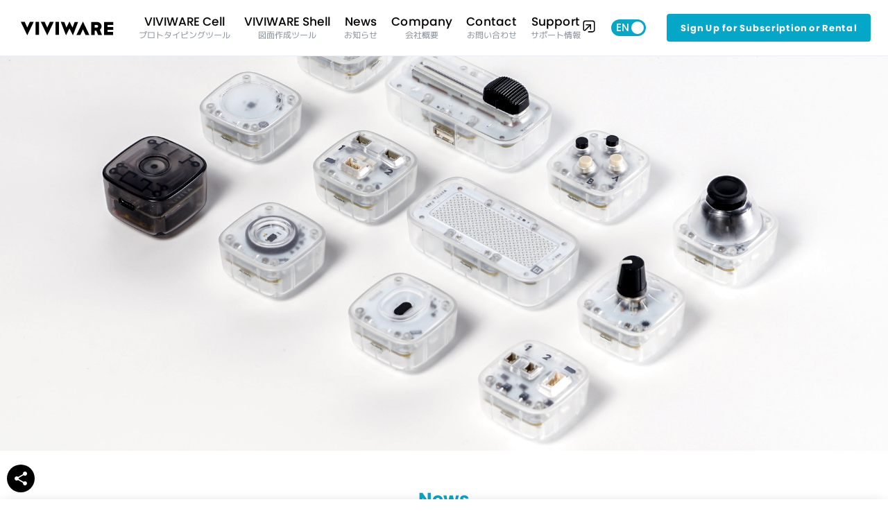

--- FILE ---
content_type: text/html; charset=UTF-8
request_url: https://viviware.com/news/news-20221215/
body_size: 10432
content:
<!DOCTYPE html>
<html prefix="og: https://ogp.me/ns#">

<head>
   <meta charset="utf-8">
  <meta name="viewport" content="width=device-width, initial-scale=1.0, maximum-scale=1.0, user-scalable=no">

 
<!-- Web fonts -->
<link rel="preconnect" href="https://fonts.gstatic.com">
<!-- Poppins -->
<link href="https://fonts.googleapis.com/css2?family=Poppins:wght@500;700&display=swap" rel="stylesheet">
<link href="https://fonts.googleapis.com/css2?family=M+PLUS+1p:wght@400;700&display=swap" rel="stylesheet">
<!-- Material Icons -->
<link href="https://fonts.googleapis.com/icon?family=Material+Icons" rel="stylesheet">

<!-- Adobe Font -->
<script>
/*	
  (function(d) {
    var config = {
      kitId: 'yro4icr',
      scriptTimeout: 3000,
      async: true
    },
    h=d.documentElement,t=setTimeout(function(){h.className=h.className.replace(/\bwf-loading\b/g,"")+" wf-inactive";},config.scriptTimeout),tk=d.createElement("script"),f=false,s=d.getElementsByTagName("script")[0],a;h.className+=" wf-loading";tk.src='https://use.typekit.net/'+config.kitId+'.js';tk.async=true;tk.onload=tk.onreadystatechange=function(){a=this.readyState;if(f||a&&a!="complete"&&a!="loaded")return;f=true;clearTimeout(t);try{Typekit.load(config)}catch(e){}};s.parentNode.insertBefore(tk,s)
  })(document);
	*/
</script>

<!-- CSS fontawesome-free  -->
<link rel="stylesheet" href="https://viviware.com/wp-content/themes/theme_VIVIWARECell/fontawesome-free-5.15.2/all.min.css" rel="stylesheet">

<!-- CSS -->
<link href="https://viviware.com/wp-content/themes/theme_VIVIWARECell/css/reset.css" rel="stylesheet">
<link href="https://viviware.com/wp-content/themes/theme_VIVIWARECell/css/material-icons.css" rel="stylesheet">
<link href="https://viviware.com/wp-content/themes/theme_VIVIWARECell/css/swiper-bundle.min.css" rel="stylesheet">
<link href="https://viviware.com/wp-content/themes/theme_VIVIWARECell/style.css?20240430" rel="stylesheet">

<!-- Favicon-->
<link rel="icon" type="image/png" href="https://viviware.com/wp-content/themes/theme_VIVIWARECell/favicon/favicon.svg" >
<link rel="icon alternate" type="image/png" href="https://viviware.com/wp-content/themes/theme_VIVIWARECell/favicon/favicon.png" >
<link rel="apple-touch-icon" sizes="180x180" href="https://viviware.com/wp-content/themes/theme_VIVIWARECell/favicon/apple-touch-icon.png">
<link rel="manifest" href="https://viviware.com/wp-content/themes/theme_VIVIWARECell/favicon/manifest.json">
<link rel="mask-icon" href="https://viviware.com/wp-content/themes/theme_VIVIWARECell/favicon/safari-pinned-tab.svg" color="#7fbe26">
<meta name="msapplication-TileColor" content="#7fbe26">
<meta name="theme-color" content="#ffffff">


<!-- OGP Settings -->

<!-- 記事ページの場合 -->
<meta property="og:title" content="VIVIWARE Cell Plusリリース" />
<meta property="og:type" content="article" />
<meta property="og:description" content="" />
<meta property="og:url" content="https://viviware.com/news/news-20221215/" />
<meta property="og:image" content="https://viviware.com/wp-content/uploads/2022/01/Hardware_All_2.jpg" />


<!-- TOPページの場合 -->


<title>VIVIWARE Cell Plusリリース &#8211; VIVIWARE Cell</title>
<meta name='robots' content='max-image-preview:large' />
		<!-- This site uses the Google Analytics by MonsterInsights plugin v9.11.1 - Using Analytics tracking - https://www.monsterinsights.com/ -->
		<!-- Note: MonsterInsights is not currently configured on this site. The site owner needs to authenticate with Google Analytics in the MonsterInsights settings panel. -->
					<!-- No tracking code set -->
				<!-- / Google Analytics by MonsterInsights -->
		<script type="text/javascript">
/* <![CDATA[ */
window._wpemojiSettings = {"baseUrl":"https:\/\/s.w.org\/images\/core\/emoji\/14.0.0\/72x72\/","ext":".png","svgUrl":"https:\/\/s.w.org\/images\/core\/emoji\/14.0.0\/svg\/","svgExt":".svg","source":{"concatemoji":"https:\/\/viviware.com\/wp-includes\/js\/wp-emoji-release.min.js?ver=6.4.2"}};
/*! This file is auto-generated */
!function(i,n){var o,s,e;function c(e){try{var t={supportTests:e,timestamp:(new Date).valueOf()};sessionStorage.setItem(o,JSON.stringify(t))}catch(e){}}function p(e,t,n){e.clearRect(0,0,e.canvas.width,e.canvas.height),e.fillText(t,0,0);var t=new Uint32Array(e.getImageData(0,0,e.canvas.width,e.canvas.height).data),r=(e.clearRect(0,0,e.canvas.width,e.canvas.height),e.fillText(n,0,0),new Uint32Array(e.getImageData(0,0,e.canvas.width,e.canvas.height).data));return t.every(function(e,t){return e===r[t]})}function u(e,t,n){switch(t){case"flag":return n(e,"\ud83c\udff3\ufe0f\u200d\u26a7\ufe0f","\ud83c\udff3\ufe0f\u200b\u26a7\ufe0f")?!1:!n(e,"\ud83c\uddfa\ud83c\uddf3","\ud83c\uddfa\u200b\ud83c\uddf3")&&!n(e,"\ud83c\udff4\udb40\udc67\udb40\udc62\udb40\udc65\udb40\udc6e\udb40\udc67\udb40\udc7f","\ud83c\udff4\u200b\udb40\udc67\u200b\udb40\udc62\u200b\udb40\udc65\u200b\udb40\udc6e\u200b\udb40\udc67\u200b\udb40\udc7f");case"emoji":return!n(e,"\ud83e\udef1\ud83c\udffb\u200d\ud83e\udef2\ud83c\udfff","\ud83e\udef1\ud83c\udffb\u200b\ud83e\udef2\ud83c\udfff")}return!1}function f(e,t,n){var r="undefined"!=typeof WorkerGlobalScope&&self instanceof WorkerGlobalScope?new OffscreenCanvas(300,150):i.createElement("canvas"),a=r.getContext("2d",{willReadFrequently:!0}),o=(a.textBaseline="top",a.font="600 32px Arial",{});return e.forEach(function(e){o[e]=t(a,e,n)}),o}function t(e){var t=i.createElement("script");t.src=e,t.defer=!0,i.head.appendChild(t)}"undefined"!=typeof Promise&&(o="wpEmojiSettingsSupports",s=["flag","emoji"],n.supports={everything:!0,everythingExceptFlag:!0},e=new Promise(function(e){i.addEventListener("DOMContentLoaded",e,{once:!0})}),new Promise(function(t){var n=function(){try{var e=JSON.parse(sessionStorage.getItem(o));if("object"==typeof e&&"number"==typeof e.timestamp&&(new Date).valueOf()<e.timestamp+604800&&"object"==typeof e.supportTests)return e.supportTests}catch(e){}return null}();if(!n){if("undefined"!=typeof Worker&&"undefined"!=typeof OffscreenCanvas&&"undefined"!=typeof URL&&URL.createObjectURL&&"undefined"!=typeof Blob)try{var e="postMessage("+f.toString()+"("+[JSON.stringify(s),u.toString(),p.toString()].join(",")+"));",r=new Blob([e],{type:"text/javascript"}),a=new Worker(URL.createObjectURL(r),{name:"wpTestEmojiSupports"});return void(a.onmessage=function(e){c(n=e.data),a.terminate(),t(n)})}catch(e){}c(n=f(s,u,p))}t(n)}).then(function(e){for(var t in e)n.supports[t]=e[t],n.supports.everything=n.supports.everything&&n.supports[t],"flag"!==t&&(n.supports.everythingExceptFlag=n.supports.everythingExceptFlag&&n.supports[t]);n.supports.everythingExceptFlag=n.supports.everythingExceptFlag&&!n.supports.flag,n.DOMReady=!1,n.readyCallback=function(){n.DOMReady=!0}}).then(function(){return e}).then(function(){var e;n.supports.everything||(n.readyCallback(),(e=n.source||{}).concatemoji?t(e.concatemoji):e.wpemoji&&e.twemoji&&(t(e.twemoji),t(e.wpemoji)))}))}((window,document),window._wpemojiSettings);
/* ]]> */
</script>
<style id='wp-emoji-styles-inline-css' type='text/css'>

	img.wp-smiley, img.emoji {
		display: inline !important;
		border: none !important;
		box-shadow: none !important;
		height: 1em !important;
		width: 1em !important;
		margin: 0 0.07em !important;
		vertical-align: -0.1em !important;
		background: none !important;
		padding: 0 !important;
	}
</style>
<link rel='stylesheet' id='wp-block-library-css' href='https://viviware.com/wp-includes/css/dist/block-library/style.min.css?ver=6.4.2' type='text/css' media='all' />
<style id='pdfemb-pdf-embedder-viewer-style-inline-css' type='text/css'>
.wp-block-pdfemb-pdf-embedder-viewer{max-width:none}

</style>
<style id='classic-theme-styles-inline-css' type='text/css'>
/*! This file is auto-generated */
.wp-block-button__link{color:#fff;background-color:#32373c;border-radius:9999px;box-shadow:none;text-decoration:none;padding:calc(.667em + 2px) calc(1.333em + 2px);font-size:1.125em}.wp-block-file__button{background:#32373c;color:#fff;text-decoration:none}
</style>
<style id='global-styles-inline-css' type='text/css'>
body{--wp--preset--color--black: #000000;--wp--preset--color--cyan-bluish-gray: #abb8c3;--wp--preset--color--white: #ffffff;--wp--preset--color--pale-pink: #f78da7;--wp--preset--color--vivid-red: #cf2e2e;--wp--preset--color--luminous-vivid-orange: #ff6900;--wp--preset--color--luminous-vivid-amber: #fcb900;--wp--preset--color--light-green-cyan: #7bdcb5;--wp--preset--color--vivid-green-cyan: #00d084;--wp--preset--color--pale-cyan-blue: #8ed1fc;--wp--preset--color--vivid-cyan-blue: #0693e3;--wp--preset--color--vivid-purple: #9b51e0;--wp--preset--gradient--vivid-cyan-blue-to-vivid-purple: linear-gradient(135deg,rgba(6,147,227,1) 0%,rgb(155,81,224) 100%);--wp--preset--gradient--light-green-cyan-to-vivid-green-cyan: linear-gradient(135deg,rgb(122,220,180) 0%,rgb(0,208,130) 100%);--wp--preset--gradient--luminous-vivid-amber-to-luminous-vivid-orange: linear-gradient(135deg,rgba(252,185,0,1) 0%,rgba(255,105,0,1) 100%);--wp--preset--gradient--luminous-vivid-orange-to-vivid-red: linear-gradient(135deg,rgba(255,105,0,1) 0%,rgb(207,46,46) 100%);--wp--preset--gradient--very-light-gray-to-cyan-bluish-gray: linear-gradient(135deg,rgb(238,238,238) 0%,rgb(169,184,195) 100%);--wp--preset--gradient--cool-to-warm-spectrum: linear-gradient(135deg,rgb(74,234,220) 0%,rgb(151,120,209) 20%,rgb(207,42,186) 40%,rgb(238,44,130) 60%,rgb(251,105,98) 80%,rgb(254,248,76) 100%);--wp--preset--gradient--blush-light-purple: linear-gradient(135deg,rgb(255,206,236) 0%,rgb(152,150,240) 100%);--wp--preset--gradient--blush-bordeaux: linear-gradient(135deg,rgb(254,205,165) 0%,rgb(254,45,45) 50%,rgb(107,0,62) 100%);--wp--preset--gradient--luminous-dusk: linear-gradient(135deg,rgb(255,203,112) 0%,rgb(199,81,192) 50%,rgb(65,88,208) 100%);--wp--preset--gradient--pale-ocean: linear-gradient(135deg,rgb(255,245,203) 0%,rgb(182,227,212) 50%,rgb(51,167,181) 100%);--wp--preset--gradient--electric-grass: linear-gradient(135deg,rgb(202,248,128) 0%,rgb(113,206,126) 100%);--wp--preset--gradient--midnight: linear-gradient(135deg,rgb(2,3,129) 0%,rgb(40,116,252) 100%);--wp--preset--font-size--small: 13px;--wp--preset--font-size--medium: 20px;--wp--preset--font-size--large: 36px;--wp--preset--font-size--x-large: 42px;--wp--preset--spacing--20: 0.44rem;--wp--preset--spacing--30: 0.67rem;--wp--preset--spacing--40: 1rem;--wp--preset--spacing--50: 1.5rem;--wp--preset--spacing--60: 2.25rem;--wp--preset--spacing--70: 3.38rem;--wp--preset--spacing--80: 5.06rem;--wp--preset--shadow--natural: 6px 6px 9px rgba(0, 0, 0, 0.2);--wp--preset--shadow--deep: 12px 12px 50px rgba(0, 0, 0, 0.4);--wp--preset--shadow--sharp: 6px 6px 0px rgba(0, 0, 0, 0.2);--wp--preset--shadow--outlined: 6px 6px 0px -3px rgba(255, 255, 255, 1), 6px 6px rgba(0, 0, 0, 1);--wp--preset--shadow--crisp: 6px 6px 0px rgba(0, 0, 0, 1);}:where(.is-layout-flex){gap: 0.5em;}:where(.is-layout-grid){gap: 0.5em;}body .is-layout-flow > .alignleft{float: left;margin-inline-start: 0;margin-inline-end: 2em;}body .is-layout-flow > .alignright{float: right;margin-inline-start: 2em;margin-inline-end: 0;}body .is-layout-flow > .aligncenter{margin-left: auto !important;margin-right: auto !important;}body .is-layout-constrained > .alignleft{float: left;margin-inline-start: 0;margin-inline-end: 2em;}body .is-layout-constrained > .alignright{float: right;margin-inline-start: 2em;margin-inline-end: 0;}body .is-layout-constrained > .aligncenter{margin-left: auto !important;margin-right: auto !important;}body .is-layout-constrained > :where(:not(.alignleft):not(.alignright):not(.alignfull)){max-width: var(--wp--style--global--content-size);margin-left: auto !important;margin-right: auto !important;}body .is-layout-constrained > .alignwide{max-width: var(--wp--style--global--wide-size);}body .is-layout-flex{display: flex;}body .is-layout-flex{flex-wrap: wrap;align-items: center;}body .is-layout-flex > *{margin: 0;}body .is-layout-grid{display: grid;}body .is-layout-grid > *{margin: 0;}:where(.wp-block-columns.is-layout-flex){gap: 2em;}:where(.wp-block-columns.is-layout-grid){gap: 2em;}:where(.wp-block-post-template.is-layout-flex){gap: 1.25em;}:where(.wp-block-post-template.is-layout-grid){gap: 1.25em;}.has-black-color{color: var(--wp--preset--color--black) !important;}.has-cyan-bluish-gray-color{color: var(--wp--preset--color--cyan-bluish-gray) !important;}.has-white-color{color: var(--wp--preset--color--white) !important;}.has-pale-pink-color{color: var(--wp--preset--color--pale-pink) !important;}.has-vivid-red-color{color: var(--wp--preset--color--vivid-red) !important;}.has-luminous-vivid-orange-color{color: var(--wp--preset--color--luminous-vivid-orange) !important;}.has-luminous-vivid-amber-color{color: var(--wp--preset--color--luminous-vivid-amber) !important;}.has-light-green-cyan-color{color: var(--wp--preset--color--light-green-cyan) !important;}.has-vivid-green-cyan-color{color: var(--wp--preset--color--vivid-green-cyan) !important;}.has-pale-cyan-blue-color{color: var(--wp--preset--color--pale-cyan-blue) !important;}.has-vivid-cyan-blue-color{color: var(--wp--preset--color--vivid-cyan-blue) !important;}.has-vivid-purple-color{color: var(--wp--preset--color--vivid-purple) !important;}.has-black-background-color{background-color: var(--wp--preset--color--black) !important;}.has-cyan-bluish-gray-background-color{background-color: var(--wp--preset--color--cyan-bluish-gray) !important;}.has-white-background-color{background-color: var(--wp--preset--color--white) !important;}.has-pale-pink-background-color{background-color: var(--wp--preset--color--pale-pink) !important;}.has-vivid-red-background-color{background-color: var(--wp--preset--color--vivid-red) !important;}.has-luminous-vivid-orange-background-color{background-color: var(--wp--preset--color--luminous-vivid-orange) !important;}.has-luminous-vivid-amber-background-color{background-color: var(--wp--preset--color--luminous-vivid-amber) !important;}.has-light-green-cyan-background-color{background-color: var(--wp--preset--color--light-green-cyan) !important;}.has-vivid-green-cyan-background-color{background-color: var(--wp--preset--color--vivid-green-cyan) !important;}.has-pale-cyan-blue-background-color{background-color: var(--wp--preset--color--pale-cyan-blue) !important;}.has-vivid-cyan-blue-background-color{background-color: var(--wp--preset--color--vivid-cyan-blue) !important;}.has-vivid-purple-background-color{background-color: var(--wp--preset--color--vivid-purple) !important;}.has-black-border-color{border-color: var(--wp--preset--color--black) !important;}.has-cyan-bluish-gray-border-color{border-color: var(--wp--preset--color--cyan-bluish-gray) !important;}.has-white-border-color{border-color: var(--wp--preset--color--white) !important;}.has-pale-pink-border-color{border-color: var(--wp--preset--color--pale-pink) !important;}.has-vivid-red-border-color{border-color: var(--wp--preset--color--vivid-red) !important;}.has-luminous-vivid-orange-border-color{border-color: var(--wp--preset--color--luminous-vivid-orange) !important;}.has-luminous-vivid-amber-border-color{border-color: var(--wp--preset--color--luminous-vivid-amber) !important;}.has-light-green-cyan-border-color{border-color: var(--wp--preset--color--light-green-cyan) !important;}.has-vivid-green-cyan-border-color{border-color: var(--wp--preset--color--vivid-green-cyan) !important;}.has-pale-cyan-blue-border-color{border-color: var(--wp--preset--color--pale-cyan-blue) !important;}.has-vivid-cyan-blue-border-color{border-color: var(--wp--preset--color--vivid-cyan-blue) !important;}.has-vivid-purple-border-color{border-color: var(--wp--preset--color--vivid-purple) !important;}.has-vivid-cyan-blue-to-vivid-purple-gradient-background{background: var(--wp--preset--gradient--vivid-cyan-blue-to-vivid-purple) !important;}.has-light-green-cyan-to-vivid-green-cyan-gradient-background{background: var(--wp--preset--gradient--light-green-cyan-to-vivid-green-cyan) !important;}.has-luminous-vivid-amber-to-luminous-vivid-orange-gradient-background{background: var(--wp--preset--gradient--luminous-vivid-amber-to-luminous-vivid-orange) !important;}.has-luminous-vivid-orange-to-vivid-red-gradient-background{background: var(--wp--preset--gradient--luminous-vivid-orange-to-vivid-red) !important;}.has-very-light-gray-to-cyan-bluish-gray-gradient-background{background: var(--wp--preset--gradient--very-light-gray-to-cyan-bluish-gray) !important;}.has-cool-to-warm-spectrum-gradient-background{background: var(--wp--preset--gradient--cool-to-warm-spectrum) !important;}.has-blush-light-purple-gradient-background{background: var(--wp--preset--gradient--blush-light-purple) !important;}.has-blush-bordeaux-gradient-background{background: var(--wp--preset--gradient--blush-bordeaux) !important;}.has-luminous-dusk-gradient-background{background: var(--wp--preset--gradient--luminous-dusk) !important;}.has-pale-ocean-gradient-background{background: var(--wp--preset--gradient--pale-ocean) !important;}.has-electric-grass-gradient-background{background: var(--wp--preset--gradient--electric-grass) !important;}.has-midnight-gradient-background{background: var(--wp--preset--gradient--midnight) !important;}.has-small-font-size{font-size: var(--wp--preset--font-size--small) !important;}.has-medium-font-size{font-size: var(--wp--preset--font-size--medium) !important;}.has-large-font-size{font-size: var(--wp--preset--font-size--large) !important;}.has-x-large-font-size{font-size: var(--wp--preset--font-size--x-large) !important;}
.wp-block-navigation a:where(:not(.wp-element-button)){color: inherit;}
:where(.wp-block-post-template.is-layout-flex){gap: 1.25em;}:where(.wp-block-post-template.is-layout-grid){gap: 1.25em;}
:where(.wp-block-columns.is-layout-flex){gap: 2em;}:where(.wp-block-columns.is-layout-grid){gap: 2em;}
.wp-block-pullquote{font-size: 1.5em;line-height: 1.6;}
</style>
<link rel='stylesheet' id='frontend-css' href='https://viviware.com/wp-content/plugins/markdown-editor/assets/styles/frontend.min.css?ver=0.1.6' type='text/css' media='all' />
<link rel="https://api.w.org/" href="https://viviware.com/wp-json/" /><link rel="EditURI" type="application/rsd+xml" title="RSD" href="https://viviware.com/xmlrpc.php?rsd" />
<meta name="generator" content="WordPress 6.4.2" />
<link rel="canonical" href="https://viviware.com/news/news-20221215/" />
<link rel='shortlink' href='https://viviware.com/?p=4596' />
<link rel="alternate" type="application/json+oembed" href="https://viviware.com/wp-json/oembed/1.0/embed?url=https%3A%2F%2Fviviware.com%2Fnews%2Fnews-20221215%2F" />
<link rel="alternate" type="text/xml+oembed" href="https://viviware.com/wp-json/oembed/1.0/embed?url=https%3A%2F%2Fviviware.com%2Fnews%2Fnews-20221215%2F&#038;format=xml" />

  <!-- Google tag (gtag.js) - Google Analytics -->
<script async src="https://www.googletagmanager.com/gtag/js?id=G-NHS42BWRS2"></script>
<script>
  window.dataLayer = window.dataLayer || [];
  function gtag(){dataLayer.push(arguments);}
  gtag('js', new Date());

  gtag('config', 'G-NHS42BWRS2');
</script>
</head>

<body>
  <header> 
  <nav class="nav_global">  
		<div class="left">
			<a href="https://viviware.com" >
				<h1>
					<img src="https://viviware.com/wp-content/themes/theme_VIVIWARECell/img/logo_VIVIWARE.svg" alt="VIVIWARE Cell">
				</h1>
			</a>
		</div>
		<div class="center">
			
			<a href="https://viviware.com" >
				
				<p class="text_en">VIVIWARE Cell</p>
				<p class="text_jp">プロトタイピングツール</p>
				<div class="line"></div>
			</a>
			<a href="https://viviware.com/shell" >
				<p class="text_en">VIVIWARE Shell</p>
				<p class="text_jp">図面作成ツール</p>
				<div class="line"></div>
			</a>
			<!-- <a href="#case">
				<p class="text_en">Case</p>
				<div class="line"></div>
				<p class="text_jp">導入事例</p>
			</a> -->
			<a href="https://viviware.com/news" >
			
				<p class="text_en">News</p>
				<p class="text_jp">お知らせ</p>
				<div class="line"></div>

			</a>
			<a href="https://viviware.com/company" >
				<p class="text_en">Company</p>
				<p class="text_jp">会社概要</p>
				<div class="line"></div>

			</a>
			
			<a href="https://viviware.com/contact" >
				<p class="text_en">Contact</p>
				<p class="text_jp">お問い合わせ</p>
				<div class="line"></div>

			</a>
			
			<a class="with_icon" href="https://vivitaglobal.notion.site/D-Top-VIVIARE-Support-e4b775f82e9e4c44ac40a1dcbf0998f8?pvs=4" target="_blank">
				<div class="gp_text">
					<p class="text_en">Support</p>
					<p class="text_jp">サポート情報</p>
					<div class="line"></div>

				</div>
				<img class="icon_open_link" src="https://viviware.com/wp-content/themes/theme_VIVIWARECell/img/icon_open_link.svg" alt="open link">
			</a>
			<span class="switch_show_hide">Show</span>
			<span class="support_old_new_switch">新サポートを表示</span>
				<div class="switch_language_gp">
					<label for="switch_language" class="switch_language_label">
						<input id="switch_language" class="switch_language" type='checkbox' />
						<div class="handle"></div>
					</label>
				</div>
		</div>
		<div class="right">
			<a class="button fill size_S" href="https://viviware.com#plan_diagnosis">
				<span class="lang" lang="ja">プラン診断・お申し込み</span>
				<span class="lang" lang="en">Sign Up for Subscription or Rental</span>
			</a>

		</div>

  </nav>
</header>



	<main class="single_news">
    <div class="keyvisual">
      <img src="https://viviware.com/wp-content/uploads/2022/01/Hardware_All_2.jpg" >	
    </div>
    <div class="title_gp">
      <h2 class="label">News</h2>
      <h1 class="title">
        <span class="lang" lang="ja">iOS版 VIVIWARE Cellアプリ「Cell Plus」を正式リリース</span>
        <span class="lang" lang="en">Officially released VIVIWARE Cell app "Cell Plus" for iOS.</span>
      </h1>
      <p class="time">
        <span class="lang" lang="ja">2022.12.15</span>
        <span class="lang" lang="en">December 15th, 2022</span>
      </p>
    </div>

   
    <div class="article_gp">
      <p class="description">
        <span class="lang" lang="ja"></span>
        <span class="lang" lang="en"></span>
      </p>
      <section class="article">
        <div class="lang" lang="ja"><p>2022年12月15日にiOS版 <strong>VIVIWARE Cel</strong>lアプリ「VIVIWRE Cell Plus」を正式にリリースしました。</p><p>App Storeよりダウンロードが可能です。</p><p><strong>Cell Plus</strong>には、既存のAndroid版に対して新しい機能が追加されています。</p><p>なお、現時点でAndroid版とは互換性がありませんが、今後Android版とiOS版は統合予定です。</p><p>代表的な新機能を紹介します。</p><h1>シーン機能</h1><p>これまではひとつの<strong>キャンバス</strong>上にプログラムを作成していましたが、複数の<strong>キャンバス</strong>（<strong>シーン</strong>）にプログラムが作成できるようになります。</p><p><strong>シーン</strong>は、アクディブと非アクティブという状態が存在し、アクティブな<strong>シーン</strong>を切り替えて使用します。</p><p>これにより今まで作成難易度が高かった状態遷移や簡単なGUIプログラム（一部非対応）が作成できるようになります。</p><p><img src="https://viviware.com/wp-content/uploads/2022/12/IMG_0369.png" alt="" width="2048" height="1536" class="alignnone size-full wp-image-4600" /></p><ul></ul><h1>変数</h1><p>変数機能の追加によって、さまざまな値を保存・取り出すことができるようになりました。</p><p>右上の<strong>Data</strong>タブから変数を作成し、<strong>Set Variableモジュール</strong>で値の保存、<strong>Get Variableモジュール</strong>で値を取り出すことができます。</p><p>また、変数を使用することで<strong>シーン</strong>をまたいで値を受け渡しすることが可能です。</p><p><img src="https://viviware.com/wp-content/uploads/2022/12/IMG_0370.png" alt="" width="2048" height="1536" class="alignnone size-full wp-image-4601" /></p><p>&nbsp;</p><table style="border-collapse: collapse; width: 100%;"><tbody><tr><td style="width: 28.8922%;"><a href="https://apps.apple.com/ja/app/viviware-cell-plus/id1629545975"><img src="https://viviware.com/wp-content/uploads/2022/12/App_Store_Badgejp.jpg" alt="" width="340" height="125" class="alignnone size-full wp-image-4625" /></a></td><td style="width: 71.1078%;"></td></tr></tbody></table></div>
        <div class="lang" lang="en"><p><strong>VIVIWARE Cell Plus</strong>, the iOS version of the <strong>VIVIWARE Cell App</strong>, was officially released on December 15, 2022.</p><p>Available for download from the App Store.</p><p>New features have been added to <strong>Cell Plus</strong> for the existing Android version.</p><p>This is currently not compatible with the Android version, but the Android and iOS versions will be integrated in the future.</p><p>Here are some major new features.</p><h1>Scene Function</h1><p>Previously, programs were created on a single canvas, but <strong>Cell Plus</strong> allows programs to be created on multiple canvases (<strong>Scenes</strong>).</p><p><strong>Scenes</strong> have two states, active and inactive, and the active <strong>Scene</strong> is toggled between them.</p><p>This enables the creation of state transitions and simple GUI programs (some are unsupported), which were previously difficult to create.</p><p><img src="https://viviware.com/wp-content/uploads/2022/12/IMG_0369.png" alt="" width="2048" height="1536" class="alignnone size-full wp-image-4600" /></p><ul></ul><h1>Variable</h1><p><strong>Variables</strong> enable various values to be stored and retrieved.</p><p><strong>Variables</strong> can be created from the <strong>Data tab</strong> in the upper right corner, values can be saved with the <strong>Set Variable module</strong>, and values can be retrieved with the <strong>Get Variable module</strong>.</p><p>And, values can be passed and received across <strong>Scenes</strong> by using <strong>variables</strong>.</p><p><img src="https://viviware.com/wp-content/uploads/2022/12/IMG_0370.png" alt="" width="2048" height="1536" class="alignnone size-full wp-image-4601" /></p><table style="border-collapse: collapse; width: 100%; height: 132px;"><tbody><tr style="height: 132px;"><td style="width: 28.8922%; height: 132px;"><a href="https://apps.apple.com/ja/app/viviware-cell-plus/id1629545975"><img src="https://viviware.com/wp-content/uploads/2022/12/App_Store_Badgeus.jpg" alt="" width="374" height="125" class="alignnone size-full wp-image-4632" /></a></td><td style="width: 71.1078%; height: 132px;"></td></tr></tbody></table></div>
      </section>
      <div class="endline"></div>
    </div>
  </main>

 <div class="share_pc">
  <p class="sns_title">Share</p>
  <ul class="sns_button_gp">
        <!--コピーボタン-->
        <li class="copy_link pc">
          <span class="copyBtn fa-stack material share_sp" data-clipboard-text="VIVIWARE+Cell+Plus%E3%83%AA%E3%83%AA%E3%83%BC%E3%82%B9｜VIVIWARE Cellhttps%3A%2F%2Fviviware.com%2Fnews%2Fnews-20221215%2F">
            <i class="circle_bg"></i>  
            <span class="material-icons">content_copy</span>
            <span class="copy_bloon">
              <span class="copy_success">コピーしました</span>
              <span class="copy_error">お使いのブラウザはこの機能に対応していません</span>
            </span>
          </span>
          <!-- <span class="button_name">リンクをコピー</span> -->
        </li>       
        
        <!--Facebookボタン-->
        <li id="fb-share-button" class="facebook pc" data-href="" data-layout="button_count" data-size="small">
          <div class="fb-xfbml-parse-ignore">
            <span class="fa-stack fa-1x share_sp">
              <i class="circle_bg"></i>  
              <i class="fab fa-facebook-f fa-stack-1x fa-inverse"></i>
            </span>
          </div>
          <!-- <span class="button_name">Facebook</span> -->
          <script>
            var fbButton = document.getElementById('fb-share-button');
            var url = window.location.href;

            fbButton.addEventListener('click', function() {
                window.open('https://www.facebook.com/sharer/sharer.php?u=' + url,
                    'facebook-share-dialog',
                    'width=800,height=600'
                );
                return false;
            });
          </script>
        </li>
        <div id="fb-root"></div>
        <script async defer crossorigin="anonymous" src="https://connect.facebook.net/ja_JP/sdk.js#xfbml=1&version=v10.0" nonce="06LTZfo3"></script>

        <!--Facebookボタン 別コード案-->
        <!-- <li class="facebooklink">
        <a href="http://www.facebook.com/share.php?u=" title="Facebookでシェア" target="_blank">
        <i class="fa fa-facebook"></i><span> facebook</span>
        </a>
        </li> -->

      <!--ツイートボタン-->
        <li class="twitter pc">
          <a href="//twitter.com/intent/tweet?url=https%3A%2F%2Fviviware.com%2Fnews%2Fnews-20221215%2F&text=VIVIWARE+Cell+Plus%E3%83%AA%E3%83%AA%E3%83%BC%E3%82%B9｜VIVIWARE Cell&tw_p=tweetbutton" onclick="javascript:window.open(this.href, '', 'menubar=no,toolbar=no,resizable=yes,scrollbars=yes,height=300,width=600');return false;">
            <span class="fa-stack fa-1x share_sp">
              <i class="circle_bg"></i>  
              <i class="fab fa-twitter fa-stack-1x fa-inverse"></i>
            </span>
          </a>
          <!-- <span class="button_name">Twitter</span> -->
        </li>

        <!--LINEボタン-->
        <li class="line pc">
          <a href="//social-plugins.line.me/lineit/share?url=https%3A%2F%2Fviviware.com%2Fnews%2Fnews-20221215%2F" onclick="javascript:window.open(this.href, '', 'menubar=no,toolbar=no,resizable=yes,scrollbars=yes,height=600,width=500');return false;">
            <span class="fa-stack fa-1x share_sp">
              <i class="circle_bg"></i>  
              <i class="fab fa-line fa-stack-1x fa-inverse"></i>
            </span>
          </a>
          <!-- <span class="button_name">LINE</span> -->
        </li>
    </ul>
</div> <!-- Footer -->

<footer>
  <p class="sns_title">Follow</p>
  <span class="snsfollow_show_hide">Hide</span>
  <ul class="sns">
		<li><a class="icon_facebook" href="https://www.facebook.com/vivita.inc/" target="_blank">
			<span class="fa-stack fa-2x">
 				<i class="fas fa-circle fa-stack-2x"></i>  
				<i class="fab fa-facebook-f fa-stack-1x fa-inverse"></i>
			</span></a>
		</li>
    <li><a class="icon_twitter" href="https://twitter.com/vivita_inc" target="_blank">
			<span class="fa-stack fa-2x">
 				<i class="fas fa-circle fa-stack-2x"></i>  
				<i class="fab fa-twitter fa-stack-1x fa-inverse"></i>
			</span></a>
		</li>
		<li><a class="icon_line" href="https://page.line.me/" target="_blank">
			<span class="fa-stack fa-2x">
 				<i class="fas fa-circle fa-stack-2x"></i>  
				<i class="fab fa-line fa-stack-1x fa-inverse"></i>
			</span></a>
		</li>
  </ul>

  <ul class="footer_links vivita">
    <li><a class="icon-line" href="https://vivita.jp/" target="_blank"><img src="https://viviware.com/wp-content/themes/theme_VIVIWARECell/img/logo_VIVITA.svg" ></a>
    </li>
    <li><a class="icon-line" href="https://vivita.club/" target="_blank"><img src="https://viviware.com/wp-content/themes/theme_VIVIWARECell/img/logo_VIVISTOP.svg" ></a>
    </li>
    <li><a class="icon-line" href="https://robocon.vivita.club/" target="_blank"><img class="vivitarobocon" src="https://viviware.com/wp-content/themes/theme_VIVIWARECell/img/logo_VIVITAROBOCON_H.svg" ></a>
    </li>
    <li><a class="icon-line" href="https://market.vivita.club/" target="_blank"><img class="vivitarobocon" src="https://viviware.com/wp-content/themes/theme_VIVIWARECell/img/logo_VIVITA_MARKET_mono.svg" ></a>
    </li>
  </ul>

  <ul class="footer_links">
    <li><a href="https://viviware.com/contact">Contact</a></li>
		<li><a class="icon-line" href="https://vivita.club/privacy" target="_blank">Privacy Policy</a></li>
    <li><a href="https://viviware.com/legal">Legal Information</a></li>
  </ul>
  <p class="copyright">&copy; 2021 VIVIWARE JAPAN, Inc.</p>
</footer>

 
 
 

  <!--シェアボタン-->
  <div class="share_floating">
    <span class="fa-stack material share_sp">
      <i class="circle_bg"></i>  
      <span class="material-icons white">share</span>
    </span>
  </div>

  <div class="dimmer_share"></div>
  <div class="share_actionSheet">
    <div class="icon_close_share">
      <span class="base"></span>
      <img src="https://viviware.com/wp-content/themes/theme_VIVIWARECell/img/icon_close.svg" alt="close">
    </div	>


    <p class="sns_title">Share</p>
    <ul class="sns_button_gp">
        <!--コピーボタン-->
        <li class="copy_link">
          <span class="copyBtn fa-stack material share_sp" data-clipboard-text="VIVIWARE+Cell+Plus%E3%83%AA%E3%83%AA%E3%83%BC%E3%82%B9｜VIVIWARE Cellhttps%3A%2F%2Fviviware.com%2Fnews%2Fnews-20221215%2F">
            <i class="circle_bg"></i>  
            <span class="material-icons">content_copy</span>
            <span class="copy_bloon">
              <span class="copy_success">コピーしました</span>
              <span class="copy_error">お使いのブラウザはこの機能に対応していません</span>
            </span>
          </span>
          <span class="button_name">リンクをコピー</span>
        </li>
        <!--Facebookボタン-->
        <li id="fb-share-button-sp" class="facebook pc" data-href="" data-layout="button_count" data-size="small">
          <div class="fb-xfbml-parse-ignore">
            <span class="fa-stack fa-1x share_sp">
              <i class="circle_bg"></i>  
              <i class="fab fa-facebook-f fa-stack-1x fa-inverse"></i>
            </span>
          </div>
          <span class="button_name">Facebook</span>
          <!-- <span class="button_name">Facebook</span> -->
          <script>
            var fbButton = document.getElementById('fb-share-button-sp');
            var url = window.location.href;

            fbButton.addEventListener('click', function() {
                window.open('https://www.facebook.com/sharer/sharer.php?u=' + url,
                    'facebook-share-dialog',
                    'width=800,height=600'
                );
                return false;
            });
          </script>
        </li>
        <div id="fb-root"></div>
        <script async defer crossorigin="anonymous" src="https://connect.facebook.net/ja_JP/sdk.js#xfbml=1&version=v10.0" nonce="06LTZfo3"></script>


      <!--ツイートボタン-->
        <li class="twitter">
          <a href="//twitter.com/intent/tweet?url=https%3A%2F%2Fviviware.com%2Fnews%2Fnews-20221215%2F&text=VIVIWARE+Cell+Plus%E3%83%AA%E3%83%AA%E3%83%BC%E3%82%B9｜VIVIWARE Cell&tw_p=tweetbutton" onclick="javascript:window.open(this.href, '', 'menubar=no,toolbar=no,resizable=yes,scrollbars=yes,height=300,width=600');return false;">
            <span class="fa-stack fa-1x share_sp">
              <i class="circle_bg"></i>  
              <i class="fab fa-twitter fa-stack-1x fa-inverse"></i>
            </span>
          </a>
          <span class="button_name">Twitter</span>
        </li>

        <!--LINEボタン-->
        <li class="line">
          <a href="//social-plugins.line.me/lineit/share?url=https%3A%2F%2Fviviware.com%2Fnews%2Fnews-20221215%2F" onclick="javascript:window.open(this.href, '', 'menubar=no,toolbar=no,resizable=yes,scrollbars=yes,height=600,width=500');return false;">
            <span class="fa-stack fa-1x share_sp">
              <i class="circle_bg"></i>  
              <i class="fab fa-line fa-stack-1x fa-inverse"></i>
            </span>
          </a>
          <span class="button_name">LINE</span>
        </li>
    </ul>
    <!-- <p class="button_close"><span>閉じる</span></p> -->
  </div>
 <div class="dimmer_nav"></div>
<nav class="nav_floating">  
	<img class="icon_menu" src="https://viviware.com/wp-content/themes/theme_VIVIWARECell/img/icon_menu_green.svg" alt="menu">
  <div class="icon_close_nav">
		<span class="base"></span>
		<img src="https://viviware.com/wp-content/themes/theme_VIVIWARECell/img/icon_close.svg" alt="close">
	</div	>
	<div class="floating_expanded">	
		<div class="switch_language_gp">
			<label for="switch_language_2" class="switch_language_label">
				<input id="switch_language_2" class="switch_language" type='checkbox' />
				<div class="handle"></div>
			</label>
		</div>

		<div class="top">
			<a href="https://viviware.com" >
				<h1>
					<img src="https://viviware.com/wp-content/themes/theme_VIVIWARECell/img/logo_VIVIWARE_Cell.svg" alt="VIVIWARE Cell">
				</h1>
			</a>
		</div>
		<div class="center">
			<a class="button fill size_S" href="https://viviware.com#plan">
				<span class="lang" lang="ja">プラン診断・お申し込み</span>
				<span class="lang" lang="en">Sign Up for Subscription or Rental</span>
			</a>

			<a href="https://viviware.com" >
				<p class="text_en">VIVIWARE Cell</p>
				<p class="text_jp">プロトタイピングツール</p>
			</a>
			<a href="https://viviware.com/shell" >
				<p class="text_en">VIVIWARE Shell</p>
				<p class="text_jp">図面作成ツール</p>
			</a>
			<!-- <a href="#case">
				<p class="text_en">Case</p>
				<p class="text_jp">導入事例</p>
			</a> -->
			<a href="https://viviware.com/news" >
				<p class="text_en">News</p>
				<p class="text_jp">お知らせ</p>
			</a>
			<a href="https://viviware.com/company#company">
				<p class="text_en">Company</p>
				<p class="text_jp">会社概要</p>
			</a>
			
			<a href="https://viviware.com/contact" >
				<p class="text_en">Contact</p>
				<p class="text_jp">お問い合わせ</p>
			</a>
			
			<a class="with_icon" href="https://vivitaglobal.notion.site/D-Top-VIVIARE-Support-e4b775f82e9e4c44ac40a1dcbf0998f8?pvs=4" target="_blank">
				<div class="gp_text">
					<p class="text_en">Support</p>
					<p class="text_jp">サポート情報</p>
				</div>
				<img class="icon_open_link" src="https://viviware.com/wp-content/themes/theme_VIVIWARECell/img/icon_open_link.svg" alt="open link">
			</a>
			
		</div>


	</div>
</nav>
 <div class="modal">
	<div class="bg"></div>
	<div class="modal_img">
		<img src="" alt="">
	</div>
	<div class="button_close">
		<span class="base"></span>
		<img src="https://viviware.com/wp-content/themes/theme_VIVIWARECell/img/icon_close_white.svg" alt="close">
	</div	>
</div>


  <!-- JS -->
  <script src="https://viviware.com/wp-content/themes/theme_VIVIWARECell/js/jquery-3.6.0.min.js"></script>
  <script src="https://viviware.com/wp-content/themes/theme_VIVIWARECell/js/clipboard.min.js"></script>
  <script src="https://viviware.com/wp-content/themes/theme_VIVIWARECell/js/swiper-bundle.min.js"></script>
  <script src="https://unpkg.com/@lottiefiles/lottie-player@latest/dist/lottie-player.js"></script>
  <script src="https://viviware.com/wp-content/themes/theme_VIVIWARECell/js/splitting.js"></script>
  <script src="https://viviware.com/wp-content/themes/theme_VIVIWARECell/js/jquery.slideElement-1.0.js"></script>
  <script src="https://viviware.com/wp-content/themes/theme_VIVIWARECell/js/main.js?20231220_8"></script>

	
  <script type="text/javascript" src="https://viviware.com/wp-content/plugins/markdown-editor/assets/scripts/highlight.pack.js?ver=9.12.0" id="highlight-js"></script>
<script type="text/javascript" id="highlight-js-after">
/* <![CDATA[ */
hljs.initHighlightingOnLoad();
/* ]]> */
</script>
<script type="text/javascript" src="https://viviware.com/wp-content/plugins/markdown-editor/assets/scripts/line-numbers.min.js?ver=2.3.0" id="line-numbers-js"></script>
<script type="text/javascript" id="line-numbers-js-after">
/* <![CDATA[ */
hljs.initLineNumbersOnLoad({singleLine: true});
/* ]]> */
</script>
<script type="text/javascript" src="https://viviware.com/wp-includes/js/clipboard.min.js?ver=2.0.11" id="clipboard-js"></script>
<script type="text/javascript" src="https://viviware.com/wp-content/plugins/markdown-editor/assets/scripts/frontend.min.js?ver=0.1.6" id="frontend-js"></script>

 
</body>

</html>



--- FILE ---
content_type: text/css
request_url: https://viviware.com/wp-content/themes/theme_VIVIWARECell/style.css?20240430
body_size: 24064
content:
@charset "UTF-8";
/*
Theme Name: VIVIWARE Cell
Theme URL: 
Description: 
Author: Kazuto Nishizawa
Version: 2024.4.30
Tags: 
License: 
License URI: 
*/
/*=================================================

-- このSCSSの取扱説明書 --

【レスポンシブ対応】
・今回は PCファーストで実装。
・理由：PCの方がレイアウトパターンが多いため先にPC用CSSの作業を進めるため
・SCSSの@mixinを使っってclass内にレスポンシブ対応のスタイルを記述します。
　使用例：@include SP {width:800px;};


=================================================

-- 目次 --


【サイト全体共通CSSフォーマット】
・Sass変数
・Custom Rest
・文字詰めの設定
・テキスト選択時の文字色・背景色


【JS関連】
・smooth-scrollbar.jsに必要なCSS

【コンポーネントのスタイル】
・ボタン
・セクション見出し（下線のある見出し）
・縦書きキャッチコピー
・枠で囲まれた見出し
・セクション共通設定

【Header】


【TOP画面：キービジュアル】


【TOP画面：Feature】


【TOP画面：インタビュー】
・Swiper カスタマイズ
・Swiper レイアウト


【TOP画面：インタビュー】

【TOP画面：Q&A】


*=======================================================*/
/*=======================================================

								サイト全体共通CSSフォーマット

*=======================================================*/
/*--------------- SCSSでメディアクエリを設定 ---------------*/
/*主にiPhoneSE用：最も狭くなる場合*/
/*使い方サンプル*/
/*.box {
  width:100%;
  @include PC {
    width:800px;
  };
}*/
/*--------------- hover時の文字色のmixin設定 ---------------*/
/*使用例*/
/*
a.icon-facebook{
  color:$clr_sns-facebook;
  @include linkColor($clr_sns-facebook);
}*/
/*--------------- max-font-sizeのmixin設定 ---------------*/
/*
https://qiita.com/yamatoiizuka/items/b0a3d49481a8ae31e676

max-font-size ($font_size, $max_font_size)

$font_size (vw):     可変フォントサイズ
$max_font_size (px): 最大フォントサイズ
*/
/*使用例*/
/*
p.max {
	@include max-font-size(2vw, 15px);
}
}*/
/*--------------- 1行で文字があふれたときに...にする---------------*/
/*使用例*/
/*
@include overflow_text();
*/
/*--------------- 複数行で文字があふれたときに...にする---------------*/
/*使用例*/
/*
@include overflow_lines(3);
*/
/*--------------- 吹き出しの矢印の位置とどっち側に吹き出しが出るか ---------------*/
/*使用例*/
/*
@include baloon_top(100%);
*/
/*使用例*/
/*
@include baloon_base_top();
*/
/*--------------- SCSS変数 ---------------*/
/*--------------- Custom Rest ---------------*/
a {
  text-decoration: none;
  color: #000;
  cursor: pointer;
}

html {
  font-size: 62.5%; /* 16px x 0.625 = 10px(=1rem) */
  scroll-behavior: smooth; /*ページ内リンクをスムーズスクロールで行う*/
  scroll-padding-top: 200px;
}

body {
  font-size: 1.5rem; /* 15px */
  font-family: "Poppins", "M PLUS 1p", -apple-system, blinkMacSystemFont, YuGothic-M, YuGothic, "Hiragino Kaku Gothic ProN", Meiryo, sans-serif;
  -webkit-text-size-adjust: 100%;
  font-feature-settings: "palt"; /* 自動文字詰めをオン */
  background: #ffffff;
  color: #000;
  line-height: 1.6;
  /* フッターを下に固定 */
  display: flex;
  flex-direction: column;
  min-height: 100vh;
}

button {
  font-family: "Poppins", "M PLUS 1p", -apple-system, blinkMacSystemFont, YuGothic-M, YuGothic, "Hiragino Kaku Gothic ProN", Meiryo, sans-serif;
}

/*--------------- 文字詰めの設定 ---------------*/
@media screen and (-webkit-min-device-pixel-ratio: 0) {
  ::i-block-chrome,
  body {
    font-feature-settings: "palt";
  }
}
/*--------------- Windowsで小さい文字にジャギが入る場合の疑似アンチエイリアス対応---------------*/
.textAntialias {
  transform: rotate(0.05deg);
}

h1,
h2,
h3,
p,
a,
span {
  transform: rotate(0.05deg) !important;
}

/*--------------- テキスト選択時の文字色・背景色 ---------------*/
::-moz-selection {
  background: #04a7c8;
  color: #ffffff;
  text-decoration-color: #04a7c8;
}
::selection {
  background: #04a7c8;
  color: #ffffff;
  text-decoration-color: #04a7c8;
}

/*=======================================================

												JS関連

*=======================================================*/
/*--------------- smooth-scrollbar.jsに必要なCSS ---------------*/
.scroller {
  height: 100vh;
}

/*=======================================================

								アニメーション

*=======================================================*/
@keyframes fade_in {
  0% {
    opacity: 0;
  }
  100% {
    opacity: 1;
  }
}
@keyframes fade_out {
  0% {
    opacity: 1;
  }
  100% {
    opacity: 0;
  }
}
/*--------------- Hover時のバウンス ---------------*/
.anim_jelly_bounce {
  animation: jelly_bounce 1000ms linear both;
}

/* Generated with Bounce.js. Edit at http://bouncejs.com#%7Bs%3A%5B%7BT%3A%22c%22%2Ce%3A%22b%22%2Cd%3A1000%2CD%3A0%2Cf%3A%7Bx%3A1%2Cy%3A1%7D%2Ct%3A%7Bx%3A2%2Cy%3A1%7D%2Cs%3A1%2Cb%3A4%7D%2C%7BT%3A%22c%22%2Ce%3A%22b%22%2Cd%3A1000%2CD%3A0%2Cf%3A%7Bx%3A1%2Cy%3A1%7D%2Ct%3A%7Bx%3A1%2Cy%3A2%7D%2Cs%3A1%2Cb%3A6%7D%2C%7BT%3A%22r%22%2Ce%3A%22b%22%2Cd%3A1000%2CD%3A0%2Cf%3A0%2Ct%3A-45%2Cs%3A3%2Cb%3A4%7D%5D%7D */
@keyframes jelly_bounce {
  0% {
    transform: matrix3d(1, 0, 0, 0, 0, 1, 0, 0, 0, 0, 1, 0, 0, 0, 0, 1);
  }
  4.3% {
    transform: matrix3d(1.249, -0.554, 0, 0, 0.534, 1.295, 0, 0, 0, 0, 1, 0, 0, 0, 0, 1);
  }
  4.7% {
    transform: matrix3d(1.261, -0.614, 0, 0, 0.589, 1.313, 0, 0, 0, 0, 1, 0, 0, 0, 0, 1);
  }
  5.81% {
    transform: matrix3d(1.286, -0.778, 0, 0, 0.739, 1.354, 0, 0, 0, 0, 1, 0, 0, 0, 0, 1);
  }
  8.61% {
    transform: matrix3d(1.308, -1.158, 0, 0, 1.08, 1.404, 0, 0, 0, 0, 1, 0, 0, 0, 0, 1);
  }
  9.41% {
    transform: matrix3d(1.309, -1.25, 0, 0, 1.162, 1.409, 0, 0, 0, 0, 1, 0, 0, 0, 0, 1);
  }
  11.61% {
    transform: matrix3d(1.311, -1.454, 0, 0, 1.347, 1.415, 0, 0, 0, 0, 1, 0, 0, 0, 0, 1);
  }
  12.91% {
    transform: matrix3d(1.317, -1.541, 0, 0, 1.43, 1.419, 0, 0, 0, 0, 1, 0, 0, 0, 0, 1);
  }
  14.11% {
    transform: matrix3d(1.326, -1.599, 0, 0, 1.489, 1.424, 0, 0, 0, 0, 1, 0, 0, 0, 0, 1);
  }
  17.22% {
    transform: matrix3d(1.363, -1.669, 0, 0, 1.579, 1.441, 0, 0, 0, 0, 1, 0, 0, 0, 0, 1);
  }
  17.42% {
    transform: matrix3d(1.366, -1.671, 0, 0, 1.582, 1.442, 0, 0, 0, 0, 1, 0, 0, 0, 0, 1);
  }
  18.72% {
    transform: matrix3d(1.385, -1.671, 0, 0, 1.596, 1.45, 0, 0, 0, 0, 1, 0, 0, 0, 0, 1);
  }
  23.12% {
    transform: matrix3d(1.443, -1.605, 0, 0, 1.584, 1.462, 0, 0, 0, 0, 1, 0, 0, 0, 0, 1);
  }
  24.32% {
    transform: matrix3d(1.454, -1.579, 0, 0, 1.571, 1.461, 0, 0, 0, 0, 1, 0, 0, 0, 0, 1);
  }
  28.33% {
    transform: matrix3d(1.472, -1.491, 0, 0, 1.52, 1.444, 0, 0, 0, 0, 1, 0, 0, 0, 0, 1);
  }
  29.93% {
    transform: matrix3d(1.472, -1.462, 0, 0, 1.5, 1.434, 0, 0, 0, 0, 1, 0, 0, 0, 0, 1);
  }
  30.33% {
    transform: matrix3d(1.471, -1.455, 0, 0, 1.495, 1.432, 0, 0, 0, 0, 1, 0, 0, 0, 0, 1);
  }
  35.54% {
    transform: matrix3d(1.453, -1.395, 0, 0, 1.444, 1.404, 0, 0, 0, 0, 1, 0, 0, 0, 0, 1);
  }
  37.44% {
    transform: matrix3d(1.444, -1.385, 0, 0, 1.431, 1.398, 0, 0, 0, 0, 1, 0, 0, 0, 0, 1);
  }
  39.44% {
    transform: matrix3d(1.434, -1.381, 0, 0, 1.42, 1.394, 0, 0, 0, 0, 1, 0, 0, 0, 0, 1);
  }
  41.04% {
    transform: matrix3d(1.427, -1.38, 0, 0, 1.414, 1.393, 0, 0, 0, 0, 1, 0, 0, 0, 0, 1);
  }
  44.54% {
    transform: matrix3d(1.415, -1.385, 0, 0, 1.405, 1.395, 0, 0, 0, 0, 1, 0, 0, 0, 0, 1);
  }
  51.65% {
    transform: matrix3d(1.404, -1.406, 0, 0, 1.402, 1.408, 0, 0, 0, 0, 1, 0, 0, 0, 0, 1);
  }
  52.15% {
    transform: matrix3d(1.404, -1.407, 0, 0, 1.402, 1.409, 0, 0, 0, 0, 1, 0, 0, 0, 0, 1);
  }
  61.66% {
    transform: matrix3d(1.408, -1.42, 0, 0, 1.409, 1.419, 0, 0, 0, 0, 1, 0, 0, 0, 0, 1);
  }
  63.26% {
    transform: matrix3d(1.409, -1.42, 0, 0, 1.41, 1.419, 0, 0, 0, 0, 1, 0, 0, 0, 0, 1);
  }
  80.28% {
    transform: matrix3d(1.416, -1.414, 0, 0, 1.416, 1.414, 0, 0, 0, 0, 1, 0, 0, 0, 0, 1);
  }
  83.98% {
    transform: matrix3d(1.415, -1.413, 0, 0, 1.415, 1.413, 0, 0, 0, 0, 1, 0, 0, 0, 0, 1);
  }
  85.49% {
    transform: matrix3d(1.415, -1.413, 0, 0, 1.415, 1.413, 0, 0, 0, 0, 1, 0, 0, 0, 0, 1);
  }
  100% {
    transform: matrix3d(1.414, -1.414, 0, 0, 1.414, 1.414, 0, 0, 0, 0, 1, 0, 0, 0, 0, 1);
  }
}
/*=======================================================

												言語切替

*=======================================================*/
.lang {
  display: none;
}

/*=======================================================

								コンポーネント：ボタン

*=======================================================*/
/* ボタン用変数 */
/* ボタン共通 */
.button_gp {
  display: flex;
  justify-content: center;
  align-items: center;
  margin-top: 70px;
}

.button {
  border-radius: 4px;
  line-height: 1.2;
  font-weight: 700;
  letter-spacing: 0em;
  box-sizing: border-box;
  /*文字を上下左右にセンタリング*/
  display: flex;
  justify-content: center;
  align-items: center;
  width: -moz-fit-content;
  width: fit-content;
  margin: 0 5px 0 5px;
}
.button .arrow_gp {
  transition: all 0.15s cubic-bezier(0.16, 1, 0.3, 1); /*easing: easeOutExpo*/
  position: relative;
  width: 22px;
  height: 22px;
  margin-left: 5px;
  margin-top: -2px;
}
.button .arrow_gp .arrow_normal {
  width: 100%;
  height: 100%;
  position: absolute;
  top: 0;
  bottom: 0;
  left: 0;
  right: 0;
  margin: auto;
  transition: all 0.15s cubic-bezier(0.16, 1, 0.3, 1); /*easing: easeOutExpo*/
  opacity: 1;
}
.button .arrow_gp .arrow_hover {
  width: 100%;
  height: 100%;
  position: absolute;
  top: 0;
  bottom: 0;
  left: 0;
  right: 0;
  margin: auto;
  transition: all 0.15s cubic-bezier(0.16, 1, 0.3, 1); /*easing: easeOutExpo*/
  opacity: 0;
}

/* 幅のパターン */
.W_fix_400 {
  width: 400px;
}
@media only screen and (max-width: 560px) {
  .W_fix_400 {
    width: calc(100% - 40px);
  }
}

.W_fix_300 {
  width: 300px;
}

.W_fix_200 {
  width: 200px;
}

.W_fix_120 {
  width: 120px;
}

.W_100per {
  width: 100%;
}

.button.pre_icon img {
  margin-left: -5px;
  margin-right: 5px;
}

/* 塗りのボタン */
.button.fill {
  background: #04a7c8;
  color: #ffffff;
}

/* 枠線のボタン */
.button.outline {
  background: #ffffff;
  border: #04a7c8 2px solid;
  color: #04a7c8;
  text-underline-offset: 2px;
}

/* テキストのボタン */
.button.text {
  color: #04a7c8;
}

.button.fill:hover {
  background: #00afd2;
}

.button.outline:hover {
  background: #04a7c8;
  color: #ffffff;
}
.button.outline:hover .arrow_gp {
  transform: translateX(10px);
}
.button.outline:hover .arrow_gp .arrow_normal {
  opacity: 0;
}
.button.outline:hover .arrow_gp .arrow_hover {
  opacity: 1;
}

/* サイズ */
.button.size_S {
  padding: 0 20px;
  height: 40px;
  font-size: 1.3rem;
  letter-spacing: 0.02em;
}

.button.size_M {
  font-size: 1.5rem;
  height: 50px;
  border-radius: 4px;
  padding: 0 10px;
  text-align: center;
}

.button.size_L {
  height: 80px;
  border-radius: 6px;
  font-size: 1.8rem;
  text-align: center;
}

/* 並びの方向 */
.button_horizontal {
  display: flex;
  justify-content: center;
  align-items: center;
}
@media only screen and (max-width: 560px) {
  .button_horizontal {
    width: 100%;
  }
}
@media only screen and (max-width: 560px) {
  .button_horizontal .button {
    width: 100%;
  }
}

.button_vertical {
  display: flex;
  justify-content: center;
  align-items: center;
  flex-direction: column;
  width: 100%;
}
.button_vertical .button {
  margin-top: 10px;
}

/*=======================================================

					コンポーネント：見出し・ラベル

*=======================================================*/
/*--------------- セクション見出し（下線のある見出し） ---------------*/
h2.title_section {
  font-size: 3.6rem;
  font-weight: 700;
  letter-spacing: 0em;
  text-align: center;
}
h2.title_section .subtitle {
  font-size: 1.5rem;
  font-weight: 700;
  letter-spacing: 0.03em;
  display: block;
  text-align: center;
}
h2.title_section .subtitle::before {
  content: "";
  background: #04a7c8;
  width: 40px;
  height: 4px;
  display: block;
  margin: 0 auto;
  margin-bottom: 20px;
  margin-top: 10px;
}
h2.title_section .subtitle.red::before {
  background: #E50012;
}

.title_tag_list {
  font-size: 3.6rem;
  font-weight: 700;
  letter-spacing: 0em;
  text-align: center;
  display: flex;
  flex-direction: column;
  justify-content: center;
  align-items: center;
}
.title_tag_list .large {
  display: block;
}
.title_tag_list .small {
  font-size: 1.8rem;
  font-weight: 400;
  margin-top: 0px;
}

.title_underline {
  font-size: 2.3rem;
  font-weight: 700;
  letter-spacing: 0em;
  text-align: center;
  margin-top: 80px;
}
@media only screen and (max-width: 560px) {
  .title_underline {
    font-size: 1.8rem;
    width: calc(100vw - 20px);
    margin: 0 auto;
    margin-top: 40px;
  }
}
.title_underline span {
  border-bottom: 3px solid #04a7c8;
  line-height: 1.5;
}

.title_underline.red span {
  border-bottom: 3px solid #E50012;
  line-height: 1.5;
}

/*--------------- 中見出し：アイコンとスラッシュ付き ---------------*/
.title_slush_gp {
  display: flex;
  justify-content: center;
  align-items: center;
  flex-direction: column;
  margin-top: 120px;
}
.title_slush_gp h2 {
  display: flex;
  justify-content: center;
  align-items: center;
  margin-top: 15px;
  font-size: 2.2rem;
  font-weight: 700;
}
.title_slush_gp h2 span.text1::after {
  content: ""; /*何も入れない*/
  display: inline-block;
  width: 36px;
  height: 36px;
  background-image: url(img/icon_slush.svg);
  background-size: contain;
  vertical-align: middle;
}
.title_slush_gp h2 span.text2 {
  font-size: 1.6rem;
  font-weight: 700;
}

/*Safariのみに適用：Chromeとのレンダリング差の補正用*/
.title_h3 {
  font-size: 2.4rem;
  font-weight: bold;
  margin: 0 auto;
  width: -moz-fit-content;
  width: fit-content;
  margin-top: 100px;
}
@media only screen and (max-width: 560px) {
  .title_h3 {
    font-size: 2rem;
    margin-top: 50px;
  }
}

.title_h3.green {
  color: #04a7c8;
}

.title_h3.red {
  color: #E50012;
}

/*--------------- ラベル ---------------*/
.label_fill_pale {
  font-size: 1.6rem;
  font-weight: bold;
  color: #04a7c8;
  background: #ddf5fa;
  width: -moz-fit-content;
  width: fit-content;
  padding: 4px 30px;
  border-radius: 20px;
  margin: 0 auto;
  margin-top: 100px;
}
@media only screen and (max-width: 560px) {
  .label_fill_pale {
    font-size: 1.4rem;
    margin-top: 40px;
  }
}

.label_fill_pale.red {
  color: #E50012;
  background: #FDEDEE;
}

.label_outline {
  font-size: 1.6rem;
  font-weight: bold;
  color: #04a7c8;
  border: solid 1px #04a7c8;
  width: -moz-fit-content;
  width: fit-content;
  padding: 4px 30px;
  border-radius: 20px;
  margin: 0 auto;
  margin-top: 50px;
}
@media only screen and (max-width: 560px) {
  .label_outline {
    font-size: 1.4rem;
    margin-top: 40px;
  }
}

/*=======================================================

											Header： nav_global

*=======================================================*/
header.hide {
  display: none;
}

header.show {
  display: flex;
  align-items: center;
  justify-content: center;
}

header {
  width: 100vw;
  overflow: hidden;
  background: #ffffff;
  position: fixed;
  top: 0;
  z-index: 5000;
  border-bottom: 1px solid #ebeef2;
}
@media only screen and (min-width: 560px) {
  header {
    height: 60px;
  }
}
@media only screen and (min-width: 1200px) {
  header {
    height: 80px;
  }
}
@media only screen and (max-width: 560px) {
  header {
    height: 50px;
  }
}
header nav.nav_global {
  width: 100%;
  height: 100%;
  display: flex;
  flex-wrap: nowrap;
  justify-content: space-between;
}
header nav.nav_global .left {
  display: flex;
  justify-content: center;
  align-items: center;
  margin-left: 30px;
}
@media only screen and (max-width: 560px) {
  header nav.nav_global .left {
    margin: 0 auto;
  }
}
header nav.nav_global .left img {
  height: 20px;
}
header nav.nav_global .center {
  display: flex;
  justify-content: center;
  align-items: center;
}
@media only screen and (min-width: 560px) {
  header nav.nav_global .center {
    display: none;
  }
}
@media only screen and (min-width: 1200px) {
  header nav.nav_global .center {
    display: flex;
  }
}
@media only screen and (max-width: 560px) {
  header nav.nav_global .center {
    display: none;
  }
}
header nav.nav_global .center a {
  margin-left: 10px;
  margin-right: 10px;
  width: -moz-fit-content;
  width: fit-content;
  display: flex;
  flex-direction: column;
  align-items: center;
  justify-content: center;
}
header nav.nav_global .center a .icon_open_link {
  margin-top: -5px;
}
header nav.nav_global .center a .text_en {
  font-size: 1.7rem;
  line-height: 1.4;
}
header nav.nav_global .center a .text_jp {
  font-size: 1.2rem;
  color: #858d99;
  line-height: 1.4;
  margin-top: 0px;
}
header nav.nav_global .center a.with_icon {
  flex-direction: row;
}
header nav.nav_global .center a.with_icon .gp_text {
  display: flex;
  flex-direction: column;
  align-items: center;
  justify-content: center;
}
header nav.nav_global .center .line {
  background: #04a7c8;
  width: 0%;
  height: 2px;
  display: block;
  margin-top: 0px;
  transition: all 0.2s cubic-bezier(0.16, 1, 0.3, 1); /*easing: easeOutExpo*/
}
header nav.nav_global .center a:hover .text_en {
  color: #04a7c8;
}
header nav.nav_global .center a:hover .text_jp {
  color: #04a7c8;
}
header nav.nav_global .center a.current .line {
  content: ""; /*何も入れない*/
  background: #04a7c8;
  width: calc(100% - 0px);
  height: 3px;
  display: block;
  margin-top: 4px;
}
header nav.nav_global .right {
  display: flex;
  justify-content: center;
  align-items: center;
}
@media only screen and (min-width: 560px) {
  header nav.nav_global .right {
    margin-right: 60px;
  }
}
@media only screen and (min-width: 1200px) {
  header nav.nav_global .right {
    margin-right: 20px;
  }
}
@media only screen and (max-width: 560px) {
  header nav.nav_global .right {
    display: none;
  }
}
header nav.nav_global .flex-item:nth-child(1) {
  flex: 1 1 auto;
}
header nav.nav_global .flex-item:nth-child(2) {
  flex: 3 1 auto;
}
header nav.nav_global .flex-item:nth-child(3) {
  flex: 1 1 auto;
}

/*=======================================================

						nav_floating

*=======================================================*/
.dimmer_nav {
  width: 100%;
  height: 100%;
  position: fixed;
  top: 0;
  left: 0;
  background: rgba(80, 100, 130, 0.3);
  display: none;
  z-index: 7400;
  transition: all 0.2s linear;
}

.dimmer_nav.show {
  display: none;
  animation: fade_in 0.2s linear 0s;
}
@media only screen and (max-width: 560px) {
  .dimmer_nav.show {
    display: block;
  }
}

.nav_floating.hide {
  display: none;
}

@media only screen and (min-width: 560px) {
  .nav_floating.show_icon {
    right: 5px;
    top: 5px;
    display: flex;
  }
}
@media only screen and (min-width: 1200px) {
  .nav_floating.show_icon {
    display: none;
  }
}
@media only screen and (max-width: 560px) {
  .nav_floating.show_icon {
    display: flex;
    right: 0px;
    top: 0px;
  }
}

/*メニューアイコン・目次の共通ベース*/
.nav_floating {
  z-index: 7500;
  opacity: 1;
  position: fixed;
  width: 50px;
  height: 50px;
  transition: all 0.2s cubic-bezier(0.16, 1, 0.3, 1), opacity 0.2s linear;
  box-shadow: 0px 0px 16px -6px rgba(255, 255, 255, 0.3);
  /*メニューボタンを押したときに表示される目次*/
}
.nav_floating .icon_menu {
  position: absolute;
  top: 0;
  right: 0;
  display: block;
}
.nav_floating .icon_close_nav {
  position: absolute;
  top: 0;
  right: 0;
  display: block;
  display: none;
  width: 50px;
  height: 50px;
}
.nav_floating .floating_expanded {
  transition: all 0s cubic-bezier(0.16, 1, 0.3, 1); /*easing: easeOutExpo*/
  transform-origin: bottom right; /*変形の原点を設定*/
  transform: scale(0.1);
  opacity: 0;
  width: 100%;
  height: 100%;
  position: relative;
}

/*フローティングメニュー表示時*/
.nav_floating.show {
  width: 400px;
  height: 100vh;
  background: #ffffff;
  box-shadow: 0px 0px 19px -6px rgba(0, 0, 0, 0.3);
  display: flex;
  flex-direction: column;
  justify-content: center;
  align-items: center;
  top: 0px;
  right: 0px;
}
@media only screen and (max-width: 560px) {
  .nav_floating.show {
    width: 330px;
    top: 0px;
    right: 0px;
  }
}
.nav_floating.show .switch_language_gp {
  position: absolute;
  top: 15px;
  left: 30px;
  z-index: 1002;
  display: block;
  margin: 0;
}
.nav_floating.show .top {
  position: absolute;
  top: 70px;
  left: 30px;
}
.nav_floating.show .top img {
  height: 18px;
}
.nav_floating.show .center {
  position: absolute;
  top: 100px;
  left: 30px;
  width: 100%;
  display: flex;
  flex-direction: column;
  justify-content: center;
  align-items: start;
}
.nav_floating.show .center a {
  margin-top: 25px;
  display: flex;
  position: relative;
  width: -moz-fit-content;
  width: fit-content;
}
.nav_floating.show .center a .text_en {
  font-size: 1.7rem;
  line-height: 24px;
}
.nav_floating.show .center a .text_jp {
  font-size: 1.4rem;
  color: #5b6573;
  line-height: 24px;
  margin-left: 10px;
}
.nav_floating.show .center a .gp_text {
  display: flex;
}
.nav_floating.show .center a:hover .text_en, .nav_floating.show .center a:hover .text_jp {
  color: #04a7c8;
}
.nav_floating.show .center a.button {
  margin: 0;
  margin-top: 30px;
}
.nav_floating.show .icon_menu {
  display: none;
}
.nav_floating.show .icon_close_nav {
  display: block;
  z-index: 1001;
}
.nav_floating.show .icon_close_nav .base {
  position: absolute;
  top: 5px;
  right: 5px;
  width: 40px;
  height: 40px;
  border-radius: 20px;
  background: #ddf5fa;
  opacity: 0;
}
.nav_floating.show .icon_close_nav img {
  position: absolute;
  top: 0;
  right: 0;
}
.nav_floating.show .icon_close_nav:hover .base {
  opacity: 1;
}
.nav_floating.show .floating_expanded {
  transform: scale(1);
  opacity: 1;
}

/*=======================================================

								言語切替スイッチ（日本語⇔英語）

*=======================================================*/
/* Wordpressのサイト共通設定（common_setting）で設定した
「言語切替スイッチの表示」のステータスをHTMLに出力してJSで読み取るための判定用の要素 */
.switch_show_hide {
  display: none;
}

/* Wordpressのサイト共通設定（common_setting）で設定した
「サポートの新旧切り替え」のステータスをHTMLに出力してJSで読み取るための判定用の要素 */
.support_old_new_switch {
  display: none;
}

.switch_language_gp {
  position: relative;
  width: 50px;
  height: 24px;
  left: 0px;
  top: 0px;
  margin-left: 10px;
}
.switch_language_gp input {
  position: absolute;
  left: 0;
  top: 0;
  width: 100%;
  height: 100%;
  z-index: 5;
  opacity: 0;
  cursor: pointer;
}
.switch_language_gp label {
  width: 100%;
  height: 100%;
  background: #04a7c8;
  position: relative;
  display: inline-block;
  border-radius: 12px;
  transition: 0.1s;
  box-sizing: border-box;
}
.switch_language_gp label:hover {
  background: #00afd2;
}
.switch_language_gp label:before, .switch_language_gp label:after {
  position: absolute;
  color: #ffffff;
  line-height: 24px;
}
.switch_language_gp label:before {
  content: "JP";
  top: 0;
  right: 7px;
}
.switch_language_gp label:after {
  content: "EN";
  top: 0;
  left: 7px;
  display: none;
}
.switch_language_gp .handle {
  content: "";
  position: absolute;
  width: 18px;
  height: 18px;
  border-radius: 100%;
  left: 3px;
  top: 3px;
  z-index: 2;
  background: #ffffff;
  transition: 0.1s;
}
.switch_language_gp label.checked .handle {
  left: 29px;
}
.switch_language_gp label.checked:before {
  display: none;
}
.switch_language_gp label.checked:after {
  display: block;
}

/*=======================================================

								nav_support	：ヘッダー下のサポート用ナビゲーション

*=======================================================*/
.nav_support {
  position: sticky;
  top: 0;
  z-index: 8500;
  height: 60px;
  background: #ffffff;
  display: flex;
  justify-content: center;
  align-items: center;
  border-top: 1px solid #ebeef2;
  border-bottom: 1px solid #ebeef2;
  margin-bottom: 50px;
}
@media only screen and (max-width: 560px) {
  .nav_support {
    z-index: 7000;
    height: 70px;
    margin-bottom: 20px;
  }
}
.nav_support .gp_nav_support {
  display: flex;
  flex-direction: row;
  justify-content: center;
  align-items: center;
}
@media only screen and (max-width: 560px) {
  .nav_support .gp_nav_support {
    flex-direction: column;
    height: 70px;
  }
}
.nav_support .gp_nav_support .gp_liks {
  display: flex;
  flex-direction: row;
  flex-wrap: wrap;
  justify-content: center;
  align-items: center;
}
@media only screen and (max-width: 560px) {
  .nav_support .gp_nav_support .gp_liks {
    margin-top: -6px;
    row-gap: 4px;
    /* 行と行の間(縦方向)の余白 */
  }
}
.nav_support .gp_nav_support .gp_liks a {
  font-size: 1.5rem;
  margin-left: 10px;
  margin-right: 10px;
  height: 30px;
}
@media only screen and (max-width: 560px) {
  .nav_support .gp_nav_support .gp_liks a {
    margin-left: 15px;
    margin-right: 15px;
    height: 25px;
  }
}
.nav_support .gp_nav_support .gp_liks a:hover {
  color: #04a7c8;
}
.nav_support .gp_nav_support .gp_liks a.selected {
  color: #04a7c8;
  border-bottom: 2px solid #04a7c8;
}
.nav_support .gp_nav_support form {
  margin-left: 10px;
  margin-right: 10px;
  display: none;
}
@media only screen and (max-width: 560px) {
  .nav_support .gp_nav_support form {
    margin-top: 15px;
  }
}

/*=======================================================

				includes/searchform.php		検索フォーム

*=======================================================*/
#searchform input {
  width: 180px;
  height: 36px;
  background: #f5f5f7;
  border: none;
  border-radius: 18px;
  padding-left: 15px;
}
@media only screen and (max-width: 560px) {
  #searchform input {
    width: 305px;
  }
}
#searchform ::-moz-placeholder {
  color: #a2a8b4;
}
#searchform ::placeholder {
  color: #a2a8b4;
}

/*=======================================================

											Footer

*=======================================================*/
.snsfollow_show_hide {
  display: none;
}

.sns_title {
  font-size: 1.4rem;
  font-weight: 700;
  text-align: center;
}

.sns_title::after {
  content: ""; /*何も入れない*/
  display: inline-block;
  width: 24px;
  height: 24px;
  background-image: url(img/icon_slush.svg);
  background-size: contain;
  vertical-align: middle;
}

footer.hide {
  display: none;
}

footer.show {
  display: block;
}

footer {
  display: none;
  background: #f5f5f7;
  padding-top: 40px;
  padding-bottom: 20px;
  margin-top: auto;
}
footer ul.sns {
  margin-top: 20px;
  display: flex;
  justify-content: center;
}
footer ul.sns li {
  margin: 0 10px;
  font-size: 1rem;
}
@media only screen and (max-width: 560px) {
  footer ul.sns li {
    margin: 0 7px;
  }
}
footer ul.sns li a {
  color: #000;
}
footer ul.sns li a.icon_facebook:hover {
  color: #2e6db5;
}
footer ul.sns li a.icon_twitter:hover {
  color: #3296d4;
}
footer ul.sns li a.icon_line:hover {
  color: #00b900;
}
footer ul.footer_links.vivita {
  margin-top: 40px;
}
footer ul.footer_links {
  margin-top: 10px;
  display: flex;
  flex-direction: row;
  justify-content: center;
  align-items: center;
}
@media only screen and (max-width: 560px) {
  footer ul.footer_links {
    flex-direction: column;
    justify-content: center;
  }
}
footer ul.footer_links li {
  margin: 0 20px;
  margin-bottom: 10px;
}
@media only screen and (max-width: 560px) {
  footer ul.footer_links li {
    margin: 15px 0;
  }
}
footer ul.footer_links li a {
  font-size: 1.5rem;
  position: relative;
  width: -moz-fit-content;
  width: fit-content;
}
footer ul.footer_links li img.vivitarobocon {
  margin-top: -8px;
}
footer ul.footer_links li ::after {
  content: ""; /*何も入れない*/
  background: #04a7c8;
  width: 0%;
  height: 2px;
  display: block;
  margin-top: 0px;
  transition: all 0.2s cubic-bezier(0.16, 1, 0.3, 1); /*easing: easeOutExpo*/
}
footer ul.footer_links li a:hover::after {
  content: ""; /*何も入れない*/
  background: #04a7c8;
  width: 100%;
  height: 2px;
  display: block;
  margin-top: 0px;
}
footer .copyright {
  margin-top: 20px;
  font-size: 1.2rem;
  text-align: center;
}

/*=======================================================

			内部リンク用ブログカード
						Pz-LinkCard レイアウト設定

*=======================================================*/
.linkcard .lkc-external-wrap .lkc-link .lkc-card .lkc-info .lkc-favicon {
  display: none;
}

/*内枠*/
/*サイト情報*/
/*タイトル*/
/*URL*/
/*抜粋文*/
/*サムネイル*/
/*=======================================================

								モーダル：記事ページで画像をクリックで拡大表示

*=======================================================*/
.modal {
  position: fixed;
  top: 0;
  left: 0;
  width: 100vw;
  height: 100vh;
  display: flex;
  justify-content: center; /* トリミングして上下左右センタリング */
  align-items: center;
  opacity: 0;
  visibility: hidden;
  transition: opacity 0.3s linear;
  pointer-events: none;
  z-index: 9600;
}
.modal .bg {
  width: 100%;
  height: 100%;
  display: flex;
  background-color: rgba(25, 33, 45, 0.8);
  position: absolute;
  top: 0;
  left: 0;
}
.modal .modal_img {
  max-width: calc(100% - 120px);
  height: calc(100% - 40px);
  position: relative;
}
@media only screen and (max-width: 560px) {
  .modal .modal_img {
    max-width: 100%;
  }
}
.modal .modal_img img {
  width: 100%;
  height: 100%;
  -o-object-fit: contain;
     object-fit: contain;
}

.modal.show {
  pointer-events: auto;
  visibility: visible;
  opacity: 1;
}

.button_close {
  width: 50px;
  height: 50px;
  position: absolute;
  right: 10px;
  top: 10px;
}
.button_close .base {
  position: absolute;
  top: 5px;
  right: 5px;
  width: 40px;
  height: 40px;
  border-radius: 20px;
  background: #04a7c8;
  opacity: 0;
}
.button_close img {
  position: absolute;
  top: 0;
  right: 0;
}
.button_close:hover .base {
  opacity: 1;
}

.button_close a {
  color: #fff;
  text-decoration: none;
}

/*=======================================================

						【共通】セクション

*=======================================================*/
/*--------------- セクション共通設定 ---------------*/
section.primary {
  width: 100vw;
  padding-top: 100px;
  padding-bottom: 100px;
}
@media only screen and (max-width: 560px) {
  section.primary {
    padding-top: 40px;
    padding-bottom: 40px;
  }
}
section.primary .description {
  margin: 0 auto;
  margin-top: 60px;
  width: -moz-fit-content;
  width: fit-content;
  max-width: 600px;
  font-size: 1.5rem;
}
@media only screen and (max-width: 560px) {
  section.primary .description {
    width: calc(100vw - 60px);
    font-size: 1.4rem;
  }
}
section.primary .description.marginTop_20px {
  margin-top: 20px;
}

.bg_white {
  background: #ffffff;
}

.bg_offwhite {
  background: #f5f5f7;
}

/*=======================================================

	【Topページ】リニューアル向けデザインで、まだコンテンツがそろっていない部分を非表示にする

*=======================================================*/
.hide_temp {
  display: none;
}

/*=======================================================

					【Topページ】セクション： fistView

*=======================================================*/
.fistView {
  width: 100vw;
  height: 600px;
  display: flex;
  margin-top: 80px;
  display: flex;
  align-items: center;
  justify-content: center;
  overflow: hidden;
}
@media only screen and (max-width: 560px) {
  .fistView {
    flex-direction: column-reverse;
    height: auto;
    margin-top: 50px;
  }
}
.fistView .gp_1, .fistView .gp_2 {
  width: 600px;
  height: 100%;
}
@media only screen and (max-width: 560px) {
  .fistView .gp_1, .fistView .gp_2 {
    width: 100vw;
  }
}
@media only screen and (max-width: 560px) {
  .fistView .gp_1 {
    height: 500px;
  }
}
.fistView .gp_1 .gp_1_inner {
  width: 420px;
  margin: 0 auto;
  display: flex;
  flex-direction: column;
  align-items: center;
  justify-content: center;
}
@media only screen and (max-width: 560px) {
  .fistView .gp_1 .gp_1_inner {
    width: 100vw;
  }
}
.fistView .gp_1 .gp_1_inner img.logo_VIVIWARECell {
  width: 380px;
  padding-top: 70px;
}
@media only screen and (max-width: 560px) {
  .fistView .gp_1 .gp_1_inner img.logo_VIVIWARECell {
    width: 300px;
    padding-top: 20px;
  }
}
.fistView .gp_1 .gp_1_inner h1 {
  font-size: 2.7rem;
  font-weight: bold;
  color: #04a7c8;
  margin-top: 30px;
}
@media only screen and (max-width: 560px) {
  .fistView .gp_1 .gp_1_inner h1 {
    margin-top: 20px;
    font-size: 2rem;
  }
}
.fistView .gp_1 .gp_1_inner h2 {
  font-size: 1.8rem;
  font-weight: bold;
  color: #04a7c8;
}
@media only screen and (max-width: 560px) {
  .fistView .gp_1 .gp_1_inner h2 {
    font-size: 1.6rem;
  }
}
.fistView .gp_1 .gp_1_inner h2 .small {
  font-size: 1.2rem;
}
.fistView .gp_1 .gp_1_inner p {
  margin-top: 30px;
  margin-bottom: 30px;
}
@media only screen and (max-width: 560px) {
  .fistView .gp_1 .gp_1_inner p {
    font-size: 1.4rem;
    width: calc(100vw - 40px);
    margin: 0 auto;
    margin-top: 30px;
    margin-bottom: 30px;
  }
}
@media only screen and (max-width: 560px) {
  .fistView .gp_1 .gp_1_inner .button.fill {
    margin-top: 30px;
  }
}
.fistView .gp_2 {
  display: flex;
  align-items: center;
  position: relative;
}
@media only screen and (max-width: 560px) {
  .fistView .gp_2 {
    height: 100vw;
  }
}
.fistView .gp_2 img {
  position: absolute;
  top: 0;
  left: 0;
  width: 600px;
  height: 600px;
  opacity: 0;
  transition: opacity 1s; /* この値は後ほどJavaScriptで変更されます */
}
@media only screen and (max-width: 560px) {
  .fistView .gp_2 img {
    width: calc(100vw - 0px);
    height: auto;
  }
}

/*=======================================================

				【Topページ】セクション：導入実績　画像の自動スクロール

*=======================================================*/
.client.primary {
  padding: 0;
}
.client.primary .title_underline {
  margin-top: 40px;
}

.img_loopSlide_gp_container {
  margin-top: 60px;
  display: flex;
  position: relative;
  width: 100vw;
  overflow: hidden;
}
.img_loopSlide_gp_container .img_loopSlide_gp {
  display: flex;
}
.img_loopSlide_gp_container .img_loopSlide_gp:first-child { /*実際の秒数（スピード）はJSで画像枚数によらずに一定スピードになるように調整している*/
  animation: left_to_right_1 100s -50s linear infinite;
}
.img_loopSlide_gp_container .img_loopSlide_gp:last-child { /*実際の秒数（スピード）はJSで画像枚数によらずに一定スピードになるように調整している*/
  animation: left_to_right_2 100s linear infinite;
}
.img_loopSlide_gp_container .img_loopSlide_gp img {
  width: auto;
  height: 270px;
  pointer-events: none;
}
@media only screen and (max-width: 560px) {
  .img_loopSlide_gp_container .img_loopSlide_gp img {
    height: 200px;
  }
}

@keyframes left_to_right_1 {
  0% {
    transform: translateX(-100%);
  }
  to {
    transform: translateX(100%);
  }
}
@keyframes left_to_right_2 {
  0% {
    transform: translateX(-200%);
  }
  to {
    transform: translateX(0);
  }
}
/*=======================================================

					【Topページ】セクション：Product

*=======================================================*/
section.product .logo_catch_gp {
  text-align: center;
  margin-top: 130px;
  display: flex;
  flex-direction: column;
  justify-content: center; /* 上下左右センタリング */
  align-items: center;
}
@media only screen and (max-width: 560px) {
  section.product .logo_catch_gp {
    margin-top: 50px;
  }
}
section.product .logo_catch_gp .logo_VIVIWARECell {
  height: 85px;
}
@media only screen and (max-width: 560px) {
  section.product .logo_catch_gp .logo_VIVIWARECell {
    width: calc(100% - 100px);
  }
}
section.product .logo_catch_gp .catch_section {
  margin-top: 70px;
  font-size: 2.4rem;
  font-weight: 700;
  line-height: 1.5;
}
@media only screen and (max-width: 560px) {
  section.product .logo_catch_gp .catch_section {
    margin-top: 20px;
    font-size: 1.8rem;
    width: calc(100% - 80px);
  }
}
@media only screen and (max-width: 560px) {
  section.product .logo_catch_gp .catch_section br {
    display: none;
  }
}
section.product .logo_catch_gp .description {
  margin-top: 30px;
  max-width: 400px;
  width: calc(100% - 300px);
}
@media only screen and (max-width: 560px) {
  section.product .logo_catch_gp .description {
    text-align: left;
    width: calc(100% - 60px);
  }
}

/*--------------- VIVIARE Cellのセクション ---------------*/
.product_cell .gp_feature {
  display: flex;
  flex-direction: column;
  align-items: center;
  justify-content: center;
  margin-top: 50px;
}
@media only screen and (max-width: 560px) {
  .product_cell .gp_feature {
    margin-top: 0px;
  }
}
.product_cell .gp_feature .description {
  margin-top: 0px;
}
.product_cell .gp_feature .gp_feature_inner {
  display: flex;
  align-items: center;
  justify-content: center;
  gap: 50px;
  margin-top: 50px;
}
@media only screen and (max-width: 560px) {
  .product_cell .gp_feature .gp_feature_inner {
    flex-direction: column;
    gap: 20px;
  }
}
.product_cell .gp_feature .gp_feature_inner .item_feature {
  display: flex;
  flex-direction: column;
  align-items: center;
  justify-content: center;
  width: 220px;
}
.product_cell .gp_feature .gp_feature_inner .item_feature h4 {
  font-size: 1.8rem;
  font-weight: bold;
}
.product_cell .gp_feature .gp_feature_inner .item_feature p {
  font-size: 1.4rem;
  line-height: 1.3;
  color: #858d99;
  text-align: center;
  margin-top: 10px;
}
@media only screen and (max-width: 560px) {
  .product_cell .gp_feature .gp_feature_inner .item_feature p {
    margin-top: 5px;
  }
}
.product_cell .gp_feature .gp_feature_image {
  display: flex;
  align-items: center;
  justify-content: center;
  gap: 50px;
  margin-top: 60px;
}
@media only screen and (max-width: 560px) {
  .product_cell .gp_feature .gp_feature_image {
    flex-direction: column;
  }
}
.product_cell .gp_feature .gp_feature_image img {
  width: 480px;
  display: block;
}
@media only screen and (max-width: 560px) {
  .product_cell .gp_feature .gp_feature_image img {
    width: calc(100vw - 60px);
  }
}
.product_cell .gp_example .title_h3_green {
  margin-top: 120px;
}
.product_cell .gp_example .example_photo {
  width: 100vw;
}
.product_cell .gp_structure .img_structure_pc {
  display: block;
  width: 1000px;
  margin: 0 auto;
  margin-top: 60px;
}
@media only screen and (max-width: 560px) {
  .product_cell .gp_structure .img_structure_pc {
    display: none;
  }
}
.product_cell .gp_structure .img_structure_sp {
  display: none;
}
@media only screen and (max-width: 560px) {
  .product_cell .gp_structure .img_structure_sp {
    display: block;
    width: calc(100vw - 20px);
    margin: 0 auto;
    margin-top: 60px;
  }
}
.product_cell .gp_scene .gp_scene_image {
  display: flex;
  align-items: center;
  justify-content: center;
  margin: 0 auto;
  margin-top: 60px;
  width: 1000px;
}
@media only screen and (max-width: 560px) {
  .product_cell .gp_scene .gp_scene_image {
    margin-top: 30px;
    flex-direction: column;
    width: 100vw;
  }
}
.product_cell .gp_scene .gp_scene_image img {
  display: block;
  width: 50%;
}
@media only screen and (max-width: 560px) {
  .product_cell .gp_scene .gp_scene_image img {
    width: 100%;
  }
}

/*--------------- VIVIARE Shellのセクション ---------------*/
.product_shell .movie_shell {
  display: block;
  max-width: 700px;
  width: calc(100vw - 100px);
  margin: 0 auto;
  margin-top: 30px;
}
@media only screen and (max-width: 560px) {
  .product_shell .movie_shell {
    width: calc(100vw - 20px);
  }
}
.product_shell .text_red {
  margin: 0 auto;
  color: #E50012;
  font-size: 1.8rem;
  font-weight: 700;
  width: -moz-fit-content;
  width: fit-content;
  margin-top: 15px;
  margin-bottom: 15px;
}
.product_shell img.arrow_red {
  display: block;
  margin: 0 auto;
}
.product_shell img.shell_laser {
  width: 600px;
  height: auto;
  border-radius: 15px;
  margin: 0 auto;
  display: block;
}
@media only screen and (max-width: 560px) {
  .product_shell img.shell_laser {
    width: calc(100vw - 20px);
  }
}
.product_shell .text_red_underline {
  font-size: 2.3rem;
  font-weight: 700;
  letter-spacing: 0em;
  text-align: center;
  margin-top: 80px;
}
@media only screen and (max-width: 560px) {
  .product_shell .text_red_underline {
    font-size: 2rem;
    width: calc(100vw - 80px);
    margin: 0 auto;
    margin-top: 40px;
  }
}
.product_shell .text_red_underline span {
  border-bottom: 3px solid #E50012;
  line-height: 1.5;
}
.product_shell .shell_works {
  display: block;
  width: calc(100vw - 400px);
  margin: 0 auto;
  margin-top: 40px;
  margin-bottom: 70px;
  border-radius: 15px;
}
@media only screen and (max-width: 560px) {
  .product_shell .shell_works {
    width: calc(100vw - 20px);
  }
}
.product_shell .text_red_L {
  margin: 0 auto;
  color: #E50012;
  font-size: 2.3rem;
  font-weight: 700;
  width: -moz-fit-content;
  width: fit-content;
  margin-top: 50px;
  margin-bottom: 50px;
}
@media only screen and (max-width: 560px) {
  .product_shell .text_red_L {
    font-size: 2rem;
  }
}
.product_shell .gp_lasercut_step {
  display: flex;
  justify-content: center;
}
.product_shell .gp_lasercut_step img.shell_lasercut_flow {
  width: 180px;
}
@media only screen and (max-width: 560px) {
  .product_shell .gp_lasercut_step img.shell_lasercut_flow {
    width: 115px;
  }
}
.product_shell .gp_lasercut_step .gp_step_text {
  width: 320px;
  display: flex;
  flex-direction: column;
  margin-left: 30px;
}
@media only screen and (max-width: 560px) {
  .product_shell .gp_lasercut_step .gp_step_text {
    width: 210px;
    margin-left: 10px;
  }
}
.product_shell .gp_lasercut_step .gp_step_text .lasercut_step {
  display: flex;
  align-items: center;
  justify-content: center;
  gap: 10px;
}
.product_shell .gp_lasercut_step .gp_step_text .step_num {
  display: block;
  background: #E50012;
  font-size: 1.8rem;
  width: 30px;
  height: 30px;
  border-radius: 15px;
  text-align: center;
  line-height: 30px;
  color: #ffffff;
}
@media only screen and (max-width: 560px) {
  .product_shell .gp_lasercut_step .gp_step_text .step_num {
    font-size: 1.4rem;
    width: 24px;
    height: 24px;
    line-height: 24px;
  }
}
.product_shell .gp_lasercut_step .gp_step_text .step_text {
  width: calc(100% - 30px);
  font-size: 1.6rem;
  font-weight: 700;
  line-height: 1.4;
}
@media only screen and (max-width: 560px) {
  .product_shell .gp_lasercut_step .gp_step_text .step_text {
    font-size: 1.2rem;
  }
}
.product_shell .gp_lasercut_step .lasercut_step.step_1 {
  margin-top: 20px;
}
@media only screen and (max-width: 560px) {
  .product_shell .gp_lasercut_step .lasercut_step.step_1 {
    margin-top: 0px;
  }
}
.product_shell .gp_lasercut_step .lasercut_step.step_2 {
  margin-top: 60px;
}
@media only screen and (max-width: 560px) {
  .product_shell .gp_lasercut_step .lasercut_step.step_2 {
    margin-top: 20px;
  }
}
.product_shell .gp_lasercut_step .lasercut_step.step_3 {
  margin-top: 70px;
}
@media only screen and (max-width: 560px) {
  .product_shell .gp_lasercut_step .lasercut_step.step_3 {
    margin-top: 20px;
  }
}
.product_shell .gp_lasercut_step .lasercut_step.step_4 {
  margin-top: 50px;
}
@media only screen and (max-width: 560px) {
  .product_shell .gp_lasercut_step .lasercut_step.step_4 {
    margin-top: 20px;
  }
}
.product_shell .gp_lasercut_step .lasercut_step.step_5 {
  margin-top: 70px;
}
@media only screen and (max-width: 560px) {
  .product_shell .gp_lasercut_step .lasercut_step.step_5 {
    margin-top: 30px;
  }
}

/*=======================================================

					【Topページ】セクション： Service

*=======================================================*/
.service .wrapper_gp_service {
  margin-top: 100px;
  width: 100vw;
}
@media only screen and (max-width: 560px) {
  .service .wrapper_gp_service {
    margin-top: 50px;
  }
}
.service .gp_service {
  display: grid;
  grid-template-columns: repeat(auto-fit, minmax(220px, 1fr));
  grid-auto-rows: auto;
  grid-gap: 30px 10px;
  max-width: 960px;
  width: calc(100% - 100px);
  margin: 0 auto;
  margin-top: 30px;
}
@media only screen and (max-width: 560px) {
  .service .gp_service {
    grid-template-columns: repeat(auto-fit, minmax(220px, 1fr));
    max-width: 100vw;
    width: calc(100vw - 20px);
    grid-gap: 20px 10px;
  }
}
.service .gp_service .item_service {
  width: 1fr;
  display: flex;
  flex-direction: column;
  align-items: center;
  justify-content: space-between;
  border-radius: 10px;
  overflow: hidden;
  border: solid 2px transparent;
  padding-bottom: 10px;
  transition: all 0.15s linear; /*easing: easeOutExpo*/
}
.service .gp_service .item_service .thumb {
  width: 100%;
}
.service .gp_service .item_service .text1 {
  font-size: 1.6rem;
  line-height: 1.4;
  font-weight: bold;
  margin-top: 15px;
  text-align: center;
}
.service .gp_service .item_service .text2 {
  color: #04a7c8;
  font-size: 1.4rem;
  font-weight: bold;
  margin-top: 6px;
  border-radius: 20px;
  padding: 0 20px;
}
.service .gp_service .item_service:hover {
  border: solid 2px #04a7c8;
}
.service .gp_service.item_1 {
  grid-template-columns: minmax(220px, 1fr) minmax(220px, 1fr) minmax(220px, 1fr);
}
.service .gp_service.item_1 .item_service:nth-child(1) {
  grid-area: 1/2;
}
@media only screen and (max-width: 560px) {
  .service .gp_service.item_1 .item_service:nth-child(1) {
    grid-area: 1/1;
    max-width: 100vw;
    width: calc(100vw - 20px);
    grid-gap: 20px 10px;
  }
}

/*=======================================================

				【Topページ】セクション： movie

*=======================================================*/
#movie {
  display: none;
}

.youtube_size {
  max-width: 700px;
  width: calc(100vw - 100px);
  margin: 0 auto;
  margin-top: 60px;
}
@media only screen and (max-width: 560px) {
  .youtube_size {
    width: 100%;
  }
}
.youtube_size .youtube_autoScale {
  position: relative;
  width: 100%;
  padding-top: 56.25%; /*アスペクト比 16:9の場合の縦幅*/
}
.youtube_size .youtube_autoScale iframe {
  position: absolute;
  top: 0;
  right: 0;
  width: 100%;
  height: 100%;
}

.movie {
  /*トップのYoutube動画は大きめに表示*/
}
.movie .youtube_size {
  max-width: 800px;
}

/*iframeの埋め込み記事を横幅にフィットさせる*/
.article iframe.wp-embedded-content {
  max-width: 700px;
  width: calc(100vw - 100px);
  min-height: 200px;
  height: -moz-fit-content;
  height: fit-content;
  margin: 0 auto;
}
@media only screen and (max-width: 560px) {
  .article iframe.wp-embedded-content {
    width: 100%;
  }
}

/*=======================================================

					【Topページ】セクション： plan

*=======================================================*/
.plan .gp_plan_shell {
  margin-top: 120px;
}
@media only screen and (max-width: 560px) {
  .plan .gp_plan_shell {
    margin-top: 0px;
  }
}
.plan .title_plan_green {
  font-size: 2.4rem;
  font-weight: bold;
  color: #04a7c8;
  margin: 0 auto;
  width: -moz-fit-content;
  width: fit-content;
  margin-top: 50px;
}
.plan .description_plan {
  font-size: 1.8rem;
  line-height: 1.4;
  font-weight: bold;
  margin: 0 auto;
  margin-top: 50px;
  text-align: center;
}
@media only screen and (max-width: 560px) {
  .plan .description_plan {
    width: calc(100vw - 40px);
    font-size: 1.4rem;
    margin-top: 30px;
  }
}
.plan .plan_table.shell {
  margin-bottom: 20px;
}
.plan .plan_table.shell a {
  color: #E50012;
  text-decoration: underline;
}
@media only screen and (max-width: 560px) {
  .plan .plan_table.shell {
    width: calc(100vw - 10px);
  }
}
.plan .plan_table {
  width: 800px;
  border-collapse: collapse;
  margin: 0 auto;
  margin-top: 30px;
  line-height: 1.4;
}
@media only screen and (max-width: 560px) {
  .plan .plan_table {
    width: 345px;
  }
}
.plan .plan_table th, .plan .plan_table td {
  border: 1px solid #cfd7e5;
  padding: 30px 10px;
  text-align: center;
  vertical-align: middle;
  font-size: 1.4rem;
}
@media only screen and (max-width: 560px) {
  .plan .plan_table th, .plan .plan_table td {
    padding: 20px 4px;
    font-size: 1.2rem;
  }
}
.plan .plan_table th h3 {
  font-size: 2.2rem;
  font-weight: bold;
}
@media only screen and (max-width: 560px) {
  .plan .plan_table th h3 {
    font-size: 1.6rem;
  }
}
.plan .plan_table th .text2 {
  font-size: 1.8rem;
  font-weight: bold;
}
@media only screen and (max-width: 560px) {
  .plan .plan_table th .text2 {
    font-size: 1.4rem;
  }
}
.plan .plan_table th .text2 .small {
  font-size: 1.2rem;
}
.plan .plan_table th .text2::after {
  content: "";
  background: #04a7c8;
  display: block;
  width: 24px;
  height: 4px;
  margin: 0 auto;
  margin-top: 10px;
}
.plan .plan_table th .text2.red::after {
  background: #E50012;
}
.plan .plan_table th .text3 {
  font-size: 1.4rem;
  color: #04a7c8;
  margin-top: 10px;
}
@media only screen and (max-width: 560px) {
  .plan .plan_table th .text3 {
    font-size: 1.2rem;
  }
}
.plan .plan_table th .text3.red {
  color: #E50012;
}
.plan .plan_table td .small_block {
  font-size: 1.2rem;
  display: block;
}
.plan .plan_table td.blanc {
  border: none;
}
.plan .plan_table tr:nth-child(even) td {
  background: #f5f5f7;
}
.plan .notice_plan {
  font-size: 1.4rem;
  line-height: 1.5;
  color: #666666;
  text-align: center;
  margin-top: 20px;
}
@media only screen and (max-width: 560px) {
  .plan .notice_plan {
    font-size: 1.2rem;
  }
}
.plan .plan_contents {
  font-size: 2rem;
  font-weight: bold;
  text-align: center;
  margin-top: 30px;
}
@media only screen and (max-width: 560px) {
  .plan .plan_contents {
    font-size: 1.8rem;
  }
}
.plan .notice_plan_contents {
  font-size: 1.4rem;
  color: #666666;
  text-align: center;
}
@media only screen and (max-width: 560px) {
  .plan .notice_plan_contents {
    font-size: 1.2rem;
  }
}
.plan ul.viviware_set {
  border-radius: 10px;
  border: 1px solid #cfd7e5;
  width: -moz-fit-content;
  width: fit-content;
  margin: 0 auto;
  margin-top: 30px;
  padding: 20px;
  -moz-column-count: 2;
       column-count: 2;
  gap: 40px;
}
@media only screen and (max-width: 560px) {
  .plan ul.viviware_set {
    -moz-column-count: 1;
         column-count: 1;
  }
}
.plan ul.viviware_set li {
  display: flex;
}
.plan ul.viviware_set li .name {
  width: 260px;
}
.plan ul.viviware_set li .number {
  width: 40px;
  color: #666666;
}
.plan ul.viviware_image {
  display: grid;
  grid-template-columns: repeat(auto-fit, minmax(200px, 1fr));
  grid-auto-rows: auto;
  grid-gap: 30px 10px;
  max-width: 960px;
  width: calc(100% - 100px);
  margin: 0 auto;
  margin-top: 30px;
}
@media only screen and (max-width: 560px) {
  .plan ul.viviware_image {
    grid-template-columns: repeat(auto-fit, minmax(160px, 1fr));
    max-width: 100vw;
    width: calc(100vw - 20px);
    grid-gap: 20px 10px;
  }
}
.plan ul.viviware_image li {
  width: 100%;
  display: flex;
  flex-direction: column;
  align-items: center;
  justify-content: center;
  overflow: hidden;
  line-height: 1.4;
}
.plan ul.viviware_image li img.cg_img {
  width: 110%;
  height: 200px;
  -o-object-fit: cover;
     object-fit: cover;
}
@media only screen and (max-width: 560px) {
  .plan ul.viviware_image li img.cg_img {
    width: 120%;
  }
}
.plan ul.viviware_image li .gp_1 {
  display: flex;
  align-items: center;
  justify-content: center;
  margin-top: -20px;
}
@media only screen and (max-width: 560px) {
  .plan ul.viviware_image li .gp_1 {
    margin-top: -30px;
  }
}
@media only screen and (max-width: 560px) {
  .plan ul.viviware_image li .gp_1 img.icon {
    width: 18px;
    height: 18px;
  }
}
.plan ul.viviware_image li .gp_1 .text1 {
  font-size: 1.8rem;
  line-height: 1.2;
  font-weight: bold;
  margin-left: 5px;
}
@media only screen and (max-width: 560px) {
  .plan ul.viviware_image li .gp_1 .text1 {
    font-size: 1.6rem;
    width: 80px;
    text-align: center;
  }
}
.plan ul.viviware_image li .gp_1 .text2 {
  font-size: 1rem;
  color: #04a7c8;
  border: 1px solid #04a7c8;
  line-height: 1.5;
  padding: 0 5px;
  border-radius: 20px;
  margin-left: 5px;
}
.plan ul.viviware_image li .text3 {
  font-size: 1.2rem;
  line-height: 1.5;
  width: calc(100% - 20px);
  text-align: center;
  margin-top: 10px;
}
.plan ul.option_set {
  display: grid;
  grid-template-columns: repeat(auto-fit, minmax(170px, 1fr));
  grid-auto-rows: auto;
  grid-gap: 20px 10px;
  max-width: 900px;
  width: calc(100% - 200px);
  margin: 0 auto;
  margin-top: 30px;
}
@media only screen and (max-width: 560px) {
  .plan ul.option_set {
    grid-template-columns: repeat(auto-fit, minmax(140px, 1fr));
    max-width: 100vw;
    width: calc(100vw - 80px);
    grid-gap: 10px 10px;
  }
}
.plan ul.option_set li {
  width: 100%;
  display: flex;
  flex-direction: column;
  align-items: center;
  justify-content: center;
  overflow: hidden;
}
.plan ul.option_set li .option_img {
  width: 100%;
  height: auto;
  -o-object-fit: cover;
     object-fit: cover;
}
.plan ul.option_set li .text1 {
  font-size: 1.4rem;
  font-weight: bold;
  margin-top: 5px;
}
@media only screen and (max-width: 560px) {
  .plan ul.option_set li .text1 {
    font-size: 1.2rem;
  }
}
.plan .text_price {
  font-size: 2rem;
  line-height: 1.5;
  font-weight: bold;
  margin: 0 auto;
  margin-top: 60px;
  width: -moz-fit-content;
  width: fit-content;
  max-width: 600px;
  text-align: center;
}
@media only screen and (max-width: 560px) {
  .plan .text_price {
    margin-top: 30px;
    font-size: 1.6rem;
    width: calc(100vw - 60px);
  }
}
.plan .text_price .small {
  font-size: 1.4rem;
}
.plan .notice_price {
  font-size: 1.4rem;
  line-height: 1.4;
  color: #666666;
  text-align: center;
  margin-top: 20px;
}
@media only screen and (max-width: 560px) {
  .plan .notice_price {
    width: calc(100vw - 60px);
    font-size: 1.2rem;
    margin: 0 auto;
    margin: 20px;
  }
}
.plan .notice_price a {
  color: #04a7c8;
  text-decoration: underline;
}
.plan .notice_button {
  font-size: 1.4rem;
  line-height: 1.5;
  color: #666666;
  text-align: center;
  margin-top: 20px;
}
@media only screen and (max-width: 560px) {
  .plan .notice_button {
    font-size: 1.2rem;
    width: calc(100vw - 40px);
    margin: 0 auto;
    margin-top: 20px;
  }
}
.plan .link_green {
  color: #04a7c8;
  font-weight: bold;
  cursor: pointer;
  text-align: center;
  margin: 0 auto;
  display: block;
  margin-top: 30px;
}
@media only screen and (max-width: 560px) {
  .plan .link_green {
    font-size: 1.4rem;
  }
}

/*=======================================================

				Button:お申し込み

*=======================================================*/
.button_gp_plan.firstview {
  margin-top: 50px;
  margin-bottom: 100px;
}

.button_gp_plan {
  display: flex;
  flex-direction: row;
  align-items: center;
  justify-content: center;
  gap: 20px;
  margin-top: 100px;
}
@media only screen and (max-width: 560px) {
  .button_gp_plan {
    flex-direction: column;
    margin-top: 50px;
  }
}
.button_gp_plan .button_plan {
  width: 450px;
  height: 100px;
  background: #04a7c8;
  display: flex;
  align-items: center;
  justify-content: center;
  flex-direction: column;
  color: #ffffff;
  border-radius: 10px;
}
@media only screen and (max-width: 560px) {
  .button_gp_plan .button_plan {
    width: calc(100vw - 40px);
  }
}
.button_gp_plan .button_plan .text1 {
  font-size: 1.4rem;
  line-height: 1.4;
  width: calc(100% - 50px);
  text-align: center;
}
.button_gp_plan .button_plan .text2 {
  font-size: 1.8rem;
  line-height: 1.2;
  font-weight: bold;
  width: calc(100% - 50px);
  text-align: center;
  margin-top: 5px;
}
.button_gp_plan .button_plan.outline {
  background: #ffffff;
  color: #04a7c8;
  border: solid 1px #04a7c8;
}
.button_gp_plan .button_plan.red {
  background: #E50012;
}
.button_gp_plan .button_plan.red.outline {
  background: #ffffff;
  color: #E50012;
  border: solid 1px #E50012;
}

/*=======================================================

					【Topページ】セクション： プラン内　プラン診断

*=======================================================*/
.section_plan_wizard .gp_plan_wizard_screens {
  margin: 0 auto;
  margin-top: 60px;
  width: -moz-fit-content;
  width: fit-content;
  height: -moz-fit-content;
  height: fit-content;
}
.section_plan_wizard .gp_plan_wizard_screens .screen {
  display: flex;
  flex-direction: column;
  align-items: center;
  justify-content: space-between;
  padding: 40px;
  width: 920px;
  height: auto;
  min-height: 360px;
  background: #ebeef2;
  border-radius: 10px;
  box-sizing: border-box;
}
@media only screen and (max-width: 560px) {
  .section_plan_wizard .gp_plan_wizard_screens .screen {
    width: calc(100vw - 20px);
    height: auto;
    padding: 40px 20px;
  }
}
.section_plan_wizard .gp_plan_wizard_screens .screen .title {
  color: #04a7c8;
  font-size: 2.4rem;
  line-height: 1.2;
  font-weight: bold;
}
@media only screen and (max-width: 560px) {
  .section_plan_wizard .gp_plan_wizard_screens .screen .title {
    font-size: 1.8rem;
  }
}
.section_plan_wizard .gp_plan_wizard_screens .screen p {
  width: -moz-fit-content;
  width: fit-content;
}
.section_plan_wizard .gp_plan_wizard_screens .screen .gp_center {
  width: 100%;
  height: 100%;
  padding: 40px 0;
  display: flex;
  flex-direction: column;
  align-items: center;
  justify-content: center;
  margin-bottom: 20px;
}
.section_plan_wizard .gp_plan_wizard_screens .screen .text1 {
  font-size: 1.8rem;
  font-weight: bold;
}
@media only screen and (max-width: 560px) {
  .section_plan_wizard .gp_plan_wizard_screens .screen .text1 {
    font-size: 1.6rem;
  }
}
.section_plan_wizard .gp_plan_wizard_screens .screen .text2 {
  font-size: 1.4rem;
  color: #5b6573;
  margin-top: 20px;
}
.section_plan_wizard .gp_plan_wizard_screens .screen .text2 a {
  text-decoration: underline;
  color: #04a7c8;
}
.section_plan_wizard .gp_plan_wizard_screens .screen .text2.margin_top {
  margin-top: 40px;
}
.section_plan_wizard .gp_plan_wizard_screens .screen .result_content {
  display: flex;
  flex-direction: column;
  align-items: center;
}
.section_plan_wizard .gp_plan_wizard_screens .screen .result_content .your_plan {
  background: #ffffff;
  padding: 20px;
  border-radius: 6px;
  margin-top: 10px;
  text-align: center;
}
@media only screen and (max-width: 560px) {
  .section_plan_wizard .gp_plan_wizard_screens .screen .result_content .your_plan {
    font-size: 1.4rem;
  }
}
.section_plan_wizard .gp_plan_wizard_screens .screen .result_content .button_plan_result {
  display: flex;
  align-items: center;
  justify-content: center;
  font-size: 1.8rem;
  line-height: 1.3;
  font-weight: bold;
  color: #ffffff;
  background: #04a7c8;
  width: 100%;
  height: 100px;
  border-radius: 6px;
  margin-top: 10px;
  box-sizing: border-box;
  padding: 0 20px;
  text-align: center;
}
@media only screen and (max-width: 560px) {
  .section_plan_wizard .gp_plan_wizard_screens .screen .result_content .button_plan_result {
    font-size: 1.6rem;
  }
}
.section_plan_wizard .gp_plan_wizard_screens .screen .result_content .text3 {
  color: #04a7c8;
  margin-top: 10px;
}
.section_plan_wizard .gp_plan_wizard_screens .screen .modal_open {
  cursor: pointer;
  color: #04a7c8;
  margin-top: 20px;
}
.section_plan_wizard .gp_plan_wizard_screens .screen .modal_open span {
  text-decoration: underline;
}
.section_plan_wizard .gp_plan_wizard_screens .screen .gp_buttons {
  display: flex;
  align-items: center;
  justify-content: center;
  gap: 10px;
  width: 100%;
  margin-top: auto;
}
.section_plan_wizard .gp_plan_wizard_screens .screen .gp_buttons button {
  background: #ffffff;
  border: none;
  width: 50%;
  height: 60px;
  display: block;
  border-radius: 6px;
  color: #04a7c8;
  font-weight: bold;
  font-size: 1.5rem;
  margin-bottom: 10px;
}
@media only screen and (max-width: 560px) {
  .section_plan_wizard .gp_plan_wizard_screens .screen .gp_buttons button {
    width: calc(100% - 60px);
  }
}
.section_plan_wizard .gp_plan_wizard_screens .screen .gp_buttons button.small {
  width: 200px;
  height: 40px;
  font-size: 1.2rem;
  margin-bottom: 0px;
}
.button_plan_diagnosis {
  background: #04a7c8;
  position: fixed;
  top: 120px;
  right: 30px;
  color: #ffffff;
  padding: 5px 20px;
  border-radius: 30px;
}

/*=======================================================

					プラン診断のモーダル

*=======================================================*/
.modal_plan {
  display: none;
  position: fixed;
  z-index: 9600;
  left: 0;
  top: 0;
  width: 100%;
  height: 100%;
  overflow: auto;
  background-color: rgba(25, 33, 45, 0.8);
}

.modal_content {
  background-color: #fefefe;
  margin: auto;
  padding: 40px;
  width: calc(100% - 100px);
  height: -moz-max-content;
  height: max-content;
  border-radius: 10px;
  position: relative;
  box-sizing: border-box;
}
@media only screen and (max-width: 560px) {
  .modal_content {
    width: calc(100% - 10px);
    padding: 30px 0;
  }
}
.modal_content .label_fill_pale {
  margin-top: 20px;
}
@media only screen and (max-width: 560px) {
  .modal_content .label_fill_pale {
    margin-top: 0px;
  }
}
.modal_content .close {
  font-weight: bold;
  position: absolute;
  top: 0px;
  right: 0px;
  width: 50px;
  height: 50px;
  border-radius: 25px;
  display: block;
}
.modal_content .close:hover {
  background: #ddf5fa;
}
.modal_content .close:hover,
.modal_content .close:focus {
  color: black;
  text-decoration: none;
  cursor: pointer;
}

/*=======================================================

					【Topページ】セクション： case

*=======================================================*/
.case .gp_case {
  display: grid;
  grid-template-columns: repeat(auto-fit, minmax(400px, 1fr));
  grid-auto-rows: auto;
  gap: 20px;
  max-width: 960px;
  width: calc(100% - 100px);
  margin: 0 auto;
  margin-top: 60px;
}
@media only screen and (max-width: 560px) {
  .case .gp_case {
    grid-template-columns: repeat(auto-fit, minmax(240px, 1fr));
    max-width: 100vw;
    width: calc(100vw - 20px);
    grid-gap: 20px 10px;
    margin-top: 30px;
  }
}
.case .gp_case .item_case {
  width: 1fr;
  display: flex;
  flex-direction: column;
  align-items: start;
  justify-content: star;
  background: #ffffff;
  border-radius: 10px;
  overflow: hidden;
}
.case .gp_case .item_case .thumb {
  width: 100%;
}
.case .gp_case .item_case .gp_text_area {
  padding: 20px;
}
.case .gp_case .item_case .gp_text_area .logo {
  height: 40px;
}
.case .gp_case .item_case .gp_text_area h4 {
  font-size: 1.8rem;
  font-weight: bold;
  margin-top: 10px;
}
.case .gp_case .item_case .gp_text_area p {
  font-size: 1.4rem;
  margin-top: 10px;
}

/*=======================================================

					【Topページ】セクション： voice

*=======================================================*/
.voice .gp_voice {
  display: grid;
  grid-template-columns: repeat(auto-fit, minmax(240px, 1fr));
  grid-auto-rows: auto;
  gap: 20px;
  max-width: 960px;
  width: calc(100% - 100px);
  margin: 0 auto;
  margin-top: 30px;
}
@media only screen and (max-width: 560px) {
  .voice .gp_voice {
    grid-template-columns: repeat(auto-fit, minmax(200px, 1fr));
    max-width: 100vw;
    width: calc(100vw - 20px);
    grid-gap: 20px 10px;
  }
}
.voice .gp_voice .item_voice {
  width: 1fr;
  display: flex;
  flex-direction: column;
  align-items: start;
  justify-content: space-between;
  background: #ffffff;
  padding: 20px;
  border-radius: 10px;
}
.voice .gp_voice .item_voice .voice {
  font-size: 1.5rem;
}
@media only screen and (max-width: 560px) {
  .voice .gp_voice .item_voice .voice {
    font-size: 1.4rem;
  }
}
.voice .gp_voice .item_voice .gp_user_name {
  display: flex;
  flex-direction: row;
  align-items: center;
  margin-top: 20px;
}
.voice .gp_voice .item_voice .gp_user_name .name {
  font-size: 1.4rem;
  color: #858d99;
  margin-left: 5px;
}

/*=======================================================

					【Topページ】セクション： voice

*=======================================================*/
.faq .gp_faq {
  width: calc(100vw - 100px);
  max-width: 800px;
  margin: 0 auto;
  margin-top: 100px;
  display: flex;
  flex-direction: column;
  align-items: start;
  justify-content: start;
  gap: 50px;
}
@media only screen and (max-width: 560px) {
  .faq .gp_faq {
    width: calc(100vw - 60px);
    margin-top: 50px;
  }
}
.faq .gp_faq .faq_item {
  display: flex;
  flex-direction: column;
  align-items: start;
  justify-content: start;
  gap: 15px;
}
.faq .gp_faq .faq_q, .faq .gp_faq .faq_a {
  display: flex;
  flex-direction: row;
  align-items: start;
  justify-content: start;
}
.faq .gp_faq .faq_q img, .faq .gp_faq .faq_a img {
  display: block;
  margin-right: 10px;
}
.faq .gp_faq .faq_q {
  color: #04a7c8;
  font-weight: bold;
}
.faq .gp_faq.red .faq_q {
  color: #000;
}
.faq .gp_faq.red .faq_q a, .faq .gp_faq.red .faq_a a {
  color: #E50012;
  text-decoration: underline;
}

/*=======================================================

					【Companyページ】セクション：company

*=======================================================*/
.main_company {
  padding-top: 100px;
}
.main_company .vision.primary .vision_text_1 {
  font-size: 1.8rem;
  font-weight: 700;
  text-align: center;
  margin-top: 50px;
}
@media only screen and (max-width: 560px) {
  .main_company .vision.primary .vision_text_1 {
    font-size: 1.5rem;
  }
}
.main_company .vision.primary .vision_text_2 {
  font-size: 2.7rem;
  font-weight: 700;
  text-align: center;
  color: #04a7c8;
}
@media only screen and (max-width: 560px) {
  .main_company .vision.primary .vision_text_2 {
    font-size: 2rem;
    width: calc(100vw - 40px);
    margin: 0 auto;
  }
}
.main_company .vision.primary .vision_text_3 {
  font-size: 1.5rem;
  max-width: 600px;
  margin: 0 auto;
  margin-top: 50px;
}
.main_company .vision.primary .vision_img_1 {
  width: 100vw;
  margin-top: 50px;
}
.main_company .company.primary {
  display: flex;
  justify-content: center;
  align-items: center;
  flex-direction: column;
}
.main_company .company.primary .area_gp {
  display: flex;
  justify-content: center;
  align-items: center;
  flex-direction: row;
  width: calc(100% - 100px);
  margin-top: 120px;
}
@media only screen and (max-width: 560px) {
  .main_company .company.primary .area_gp {
    flex-direction: column;
    width: calc(100% - 40px);
  }
}
.main_company .company.primary .area_gp .area_1 {
  width: 50%;
  height: -moz-fit-content;
  height: fit-content;
  display: flex;
  justify-content: center;
  align-items: center;
  text-align: center;
}
@media only screen and (max-width: 560px) {
  .main_company .company.primary .area_gp .area_1 {
    width: 100%;
  }
}
.main_company .company.primary .area_gp .area_1 img {
  width: 230px;
}
.main_company .company.primary .area_gp .area_2 {
  width: 50%;
  height: -moz-fit-content;
  height: fit-content;
}
@media only screen and (max-width: 560px) {
  .main_company .company.primary .area_gp .area_2 {
    width: 100%;
    margin-top: 100px;
  }
}
.main_company .company.primary .area_gp .area_2 ul li.company_tel {
  display: none;
}
.main_company .company.primary .area_gp .area_2 ul li {
  display: flex;
  align-items: center;
  flex-direction: row;
  height: 60px;
}
@media only screen and (max-width: 560px) {
  .main_company .company.primary .area_gp .area_2 ul li {
    flex-direction: column;
    margin-top: 40px;
  }
}
.main_company .company.primary .area_gp .area_2 ul li p {
  font-size: 1.4rem;
}
@media only screen and (max-width: 560px) {
  .main_company .company.primary .area_gp .area_2 ul li p {
    text-align: center;
  }
}
.main_company .company.primary .area_gp .area_2 ul li .label {
  width: -moz-max-content;
  width: max-content;
  font-size: 1.3rem;
}
.main_company .company.primary .area_gp .area_2 ul li .label span::after {
  content: ""; /*何も入れない*/
  display: inline-block;
  width: 24px;
  height: 24px;
  background-image: url(img/icon_slush.svg);
  background-size: contain;
  vertical-align: middle;
}
.main_company .company.primary .area_gp .area_2 ul li .content {
  font-size: 1.5rem;
  line-height: 1.4;
  margin-left: 10px;
}
@media only screen and (max-width: 560px) {
  .main_company .company.primary .area_gp .area_2 ul li .content {
    margin-top: 10px;
  }
}

/*=======================================================

								example、News、Support、Eventアイテムの共通部分

*=======================================================*/
li.item_example .more_gp,
li.item_news .more_gp,
li.item_support .more_gp,
li.item_event .more_gp {
  position: absolute;
  top: 0;
  left: 0;
  width: 100%;
  height: 100%;
  transform-origin: 50% 50%;
  transition: all 0.2s cubic-bezier(0.16, 1, 0.3, 1);
}
li.item_example .more_gp .text_gp,
li.item_news .more_gp .text_gp,
li.item_support .more_gp .text_gp,
li.item_event .more_gp .text_gp {
  width: 64px;
  height: 24px;
  background: #ffffff;
  display: flex;
  justify-content: center;
  align-items: center;
  position: absolute;
  bottom: 15px;
  right: 15px;
}
@media only screen and (max-width: 560px) {
  li.item_example .more_gp .text_gp,
  li.item_news .more_gp .text_gp,
  li.item_support .more_gp .text_gp,
  li.item_event .more_gp .text_gp {
    bottom: 10px;
  }
}
li.item_example .more_gp .text_gp .text,
li.item_news .more_gp .text_gp .text,
li.item_support .more_gp .text_gp .text,
li.item_event .more_gp .text_gp .text {
  font-size: 1.3rem;
  font-weight: 500;
  color: #04a7c8;
  background: transparent;
  margin-left: 5px;
}
li.item_example .more_gp .text_gp .arrow_gp,
li.item_news .more_gp .text_gp .arrow_gp,
li.item_support .more_gp .text_gp .arrow_gp,
li.item_event .more_gp .text_gp .arrow_gp {
  background-image: url(img/arrow_right.svg);
  width: 16px;
  height: 16px;
  background-size: 16px 16px;
  z-index: 10;
}
li.item_example .focus,
li.item_news .focus,
li.item_support .focus,
li.item_event .focus {
  border: solid 3px transparent;
  width: calc(100% - 6px);
  height: calc(100% - 6px);
  position: absolute;
  top: 0;
  left: 0;
  z-index: 20;
  border-radius: 10px;
}

li.item_example:hover .more_gp,
li.item_news:hover .more_gp,
li.item_support:hover .more_gp,
li.item_event:hover .more_gp {
  transform: translateX(16px);
}
li.item_example:hover .more_gp .text_gp,
li.item_news:hover .more_gp .text_gp,
li.item_support:hover .more_gp .text_gp,
li.item_event:hover .more_gp .text_gp {
  background: #04a7c8;
}
li.item_example:hover .more_gp .text_gp .text,
li.item_news:hover .more_gp .text_gp .text,
li.item_support:hover .more_gp .text_gp .text,
li.item_event:hover .more_gp .text_gp .text {
  color: #ffffff;
}
li.item_example:hover .more_gp .text_gp .arrow_gp,
li.item_news:hover .more_gp .text_gp .arrow_gp,
li.item_support:hover .more_gp .text_gp .arrow_gp,
li.item_event:hover .more_gp .text_gp .arrow_gp {
  background-image: url(img/arrow_right_white.svg);
}
li.item_example:hover .focus,
li.item_news:hover .focus,
li.item_support:hover .focus,
li.item_event:hover .focus {
  background: #04a7c8;
  opacity: 0.1;
}

/*--------------- アーカイブページの最初のアイテム ---------------*/
/*=======================================================

								example アイテム共通パーツ
								（item_example.phpの中のデザイン）

*=======================================================*/
.lang {
  display: none;
}

.lang.show {
  display: inline-block;
}

li.item_example {
  width: 100%;
  border-radius: 10px;
  overflow: hidden;
  position: relative;
  background: transparent;
}
@media only screen and (max-width: 560px) {
  li.item_example {
    margin: 0;
  }
}
li.item_example a {
  display: flex;
  flex-direction: column;
  align-items: center;
  width: 100%;
  height: 100%;
  background: #ffffff;
}
@media only screen and (max-width: 560px) {
  li.item_example a {
    flex-direction: row;
    height: 180px;
  }
}
li.item_example a .img_box {
  width: 100%;
  overflow: hidden;
  position: relative;
  z-index: -2;
}
@media only screen and (max-width: 560px) {
  li.item_example a .img_box {
    width: 50%;
    height: 100%;
  }
}
li.item_example a .img_box img {
  width: 100%;
  height: 100%;
  position: absolute;
  top: 0;
  left: 0;
  bottom: 0;
  right: 0;
  -o-object-fit: cover;
     object-fit: cover;
  transition: all 0.2s cubic-bezier(0.16, 1, 0.3, 1);
}
li.item_example a .img_box:before {
  content: "";
  display: block;
  padding-top: 75%;
}
li.item_example a .text_area {
  padding: 15px 20px 50px 20px;
  width: calc(100% - 40px);
}
@media only screen and (max-width: 560px) {
  li.item_example a .text_area {
    width: 50%;
    padding: 7px 15px 12px 15px;
    height: 170px;
  }
}
li.item_example a .text_area .time {
  font-size: 1.3rem;
  font-weight: 700;
  color: #04a7c8;
  display: inline-block;
}
@media only screen and (max-width: 560px) {
  li.item_example a .text_area .time {
    font-size: 1.2rem;
    margin-top: 15px;
  }
}
li.item_example a .text_area .time::after {
  content: ""; /*何も入れない*/
  display: inline-block;
  width: 24px;
  height: 24px;
  background-image: url(img/icon_slush.svg);
  background-size: contain;
  vertical-align: middle;
  position: absolute;
  top: -2px;
  right: -26px;
}
@media only screen and (max-width: 560px) {
  li.item_example a .text_area .time::after {
    width: 18px;
    height: 18px;
    top: 0px;
    right: -20px;
  }
}
li.item_example a .text_area h2.title {
  margin-top: 4px;
  line-height: 1.3;
  width: calc(100% - 50px);
}
li.item_example a .text_area h2.title span.show {
  display: -webkit-box;
  -webkit-line-clamp: 2;
  -webkit-box-orient: vertical;
  overflow: hidden;
  /*IE対策*/
}
@media only screen and (max-width: 560px) {
  li.item_example a .text_area h2.title {
    font-size: 1.6rem;
  }
}
li.item_example a .text_area h2.title .lang {
  font-size: 1.8rem;
  font-weight: bold;
  color: #000;
  margin-top: 10px;
}
@media only screen and (max-width: 560px) {
  li.item_example a .text_area h2.title .lang {
    font-size: 1.6rem;
    margin-top: 0px;
  }
}
li.item_example a .text_area .description {
  font-size: 1.3rem;
  font-weight: 500;
  color: #000;
  margin-top: 10px;
  line-height: 1.7;
  width: 100%;
}
li.item_example a .text_area .description span.show {
  display: -webkit-box;
  -webkit-line-clamp: 3;
  -webkit-box-orient: vertical;
  overflow: hidden;
  /*IE対策*/
}
@media only screen and (max-width: 560px) {
  li.item_example a .text_area .description {
    font-size: 1.2rem;
    margin-top: 7px;
  }
  li.item_example a .text_area .description span.show {
    display: -webkit-box;
    -webkit-line-clamp: 2;
    -webkit-box-orient: vertical;
    overflow: hidden;
    /*IE対策*/
  }
}

li.item_example:hover .img_box img {
  transform: scale(1.1);
}
li.item_example.top a {
  background: #f5f5f7;
}

li.item_example.carousel {
  margin: 0 10px 0 10px;
}
@media only screen and (max-width: 560px) {
  li.item_example.carousel {
    margin: 0;
  }
}
li.item_example.carousel a {
  overflow: hidden;
  height: 100%;
}
@media only screen and (max-width: 560px) {
  li.item_example.carousel a {
    margin: 10px 0 10px 0;
  }
}

/*--------------- アーカイブページの最初のアイテム ---------------*/
.item_example.archive:first-child {
  grid-column: 1/-1; /* 左端から右端まで */
  height: 400px;
}
@media only screen and (max-width: 560px) {
  .item_example.archive:first-child {
    height: 380px;
  }
}
.item_example.archive:first-child a {
  display: flex;
  flex-direction: row-reverse;
  height: 400px;
}
@media only screen and (max-width: 560px) {
  .item_example.archive:first-child a {
    flex-direction: column;
    height: 380px;
    margin-bottom: 0px;
    margin: 0;
    padding: 0;
  }
}
.item_example.archive:first-child a .img_box,
.item_example.archive:first-child a .text_area {
  width: 50%;
  height: 100%;
}
@media only screen and (max-width: 560px) {
  .item_example.archive:first-child a .img_box,
  .item_example.archive:first-child a .text_area {
    width: 100%;
    height: 190px;
  }
}
.item_example.archive:first-child a .img_box img {
  width: 100%;
  height: 100%;
  -o-object-fit: cover;
     object-fit: cover;
}
.item_example.archive:first-child a .text_area {
  padding-left: 30px;
  position: relative;
}
@media only screen and (max-width: 560px) {
  .item_example.archive:first-child a .text_area {
    padding: 0px;
    width: calc(100vw - 60px);
  }
}
.item_example.archive:first-child a .text_area .time {
  position: absolute;
  top: 130px;
}
@media only screen and (max-width: 560px) {
  .item_example.archive:first-child a .text_area .time {
    top: 0px;
  }
}
.item_example.archive:first-child a .text_area h2.title {
  position: absolute;
  top: 150px;
}
@media only screen and (max-width: 560px) {
  .item_example.archive:first-child a .text_area h2.title {
    top: 35px;
    width: calc(100vw - 35px);
  }
}
.item_example.archive:first-child a .text_area h2.title span[lang=en] {
  font-size: 3.6rem;
  font-weight: 700;
  line-height: 1.3;
  color: #000;
  margin: 0;
}
@media only screen and (max-width: 560px) {
  .item_example.archive:first-child a .text_area h2.title span[lang=en] {
    font-size: 2.2rem;
  }
}
.item_example.archive:first-child a .text_area h2.title span::after {
  content: "";
  background: #04a7c8;
  width: 40px;
  height: 4px;
  margin-top: 20px;
}
@media only screen and (max-width: 560px) {
  .item_example.archive:first-child a .text_area h2.title span::after {
    margin-top: 0px;
    height: 0px;
    display: none;
  }
}
.item_example.archive:first-child a .text_area h2.title span[lang=ja] {
  font-size: 3rem;
  font-weight: 700;
  line-height: 1.3;
  color: #000;
}
@media only screen and (max-width: 560px) {
  .item_example.archive:first-child a .text_area h2.title span[lang=ja] {
    font-size: 2rem;
  }
}
.item_example.archive:first-child a .text_area .description {
  font-size: 1.2rem;
  position: absolute;
  bottom: 60px;
  width: calc(100% - 60px);
}
@media only screen and (max-width: 560px) {
  .item_example.archive:first-child a .text_area .description {
    width: 100%;
    bottom: 45px;
  }
}
.item_example.archive:first-child a .more_gp .text_gp {
  bottom: auto;
  right: auto;
  top: 250px;
  left: calc(100% - 80px);
}
@media only screen and (max-width: 560px) {
  .item_example.archive:first-child a .more_gp .text_gp {
    top: auto;
    bottom: 10px;
    left: auto;
    right: 0;
  }
}

/*=======================================================

						News アイテム共通パーツ
						（item_news.phpの中のデザイン）

*=======================================================*/
.item_news,
.item_support {
  width: 100%;
  height: -moz-fit-content;
  height: fit-content;
  overflow: hidden;
  margin: 0 10px 0 10px;
  border-radius: 10px;
}
@media only screen and (max-width: 560px) {
  .item_news,
  .item_support {
    margin: 0;
  }
}
.item_news a,
.item_support a {
  display: flex;
  flex-direction: column;
  align-items: center;
  background: #f5f5f7;
  border-radius: 10px;
  position: relative;
}
@media only screen and (max-width: 560px) {
  .item_news a,
  .item_support a {
    flex-direction: row;
    height: 170px;
    margin: 10px 0 10px 0;
  }
}
.item_news .img_box,
.item_support .img_box {
  width: 100%;
  height: 220px;
  border-radius: 0 0 10px 10px;
  overflow: hidden;
  z-index: -2;
}
@media only screen and (max-width: 560px) {
  .item_news .img_box,
  .item_support .img_box {
    width: 50%;
    height: 100%;
    margin-top: 0;
  }
}
.item_news .img_box img,
.item_support .img_box img {
  width: 100%;
  height: 100%;
  -o-object-fit: cover;
     object-fit: cover;
  transition: all 0.2s cubic-bezier(0.16, 1, 0.3, 1); /*easing: easeOutExpo*/
}
@media only screen and (max-width: 560px) {
  .item_news .img_box img,
  .item_support .img_box img {
    position: static;
    width: 100%;
  }
}
.item_news .text_area,
.item_support .text_area {
  width: 100%;
  height: 130px;
  color: #000;
  margin: 0 auto;
  display: flex;
  flex-direction: column;
  line-height: 1.5;
  position: relative;
}
@media only screen and (max-width: 560px) {
  .item_news .text_area,
  .item_support .text_area {
    margin-left: 15px;
    margin-right: auto;
    width: 50%;
    height: 100%;
  }
}
.item_news .text_area .text1,
.item_support .text_area .text1 {
  width: calc(100% - 50px);
  margin: 0 auto;
  margin-top: 15px;
  font-size: 1.4rem;
  line-height: 1.6;
  text-align: center;
  color: #04a7c8;
}
@media only screen and (max-width: 560px) {
  .item_news .text_area .text1,
  .item_support .text_area .text1 {
    text-align: left;
    margin-top: 20px;
    margin-left: 5px;
    width: calc(100% - 10px);
  }
}
.item_news .text_area .text2,
.item_support .text_area .text2 {
  /*テキストが1行に収まるときだけ中央寄せする*/
  text-align: center;
  font-size: 1.5rem;
  font-weight: 700;
  width: -moz-fit-content;
  width: fit-content; /*pの横幅に合わせてセンタリング*/
  max-width: calc(100% - 50px);
  margin: 0 auto;
  margin-top: 10px;
  position: relative;
  display: -webkit-box;
  -webkit-line-clamp: 3;
  -webkit-box-orient: vertical;
  overflow: hidden;
  /*IE対策*/
}
@media only screen and (max-width: 560px) {
  .item_news .text_area .text2,
  .item_support .text_area .text2 {
    text-align: left;
    margin-left: 5px;
    margin-top: 5px;
    width: 100%;
    max-width: calc(100% - 15px);
  }
}
.item_news .text_area .text2 span,
.item_support .text_area .text2 span {
  text-align: left;
}
@media only screen and (max-width: 560px) {
  .item_news .text_area .text2 span,
  .item_support .text_area .text2 span {
    width: 100%;
  }
}
.item_news .text_area .description,
.item_support .text_area .description {
  display: none;
}

li.item_news:hover .img_box img,
li.item_support:hover .img_box img {
  transform: translateX(0) scale(1.2);
}
/*--------------- アーカイブページの最初のアイテム ---------------*/
.item_news.archive:first-child,
.item_support.archive:first-child {
  grid-column: 1/-1; /* 左端から右端まで */
  width: 100%;
  height: 300px;
}
.item_news.archive:first-child a,
.item_support.archive:first-child a {
  width: 100%;
  height: 100%;
  display: flex;
  flex-direction: row;
}
@media only screen and (max-width: 560px) {
  .item_news.archive:first-child a,
  .item_support.archive:first-child a {
    flex-direction: column;
    padding: 0;
  }
}
.item_news.archive:first-child a .img_box,
.item_support.archive:first-child a .img_box {
  border-radius: 0 10px 10px 0;
}
.item_news.archive:first-child a .img_box,
.item_news.archive:first-child a .text_area,
.item_support.archive:first-child a .img_box,
.item_support.archive:first-child a .text_area {
  width: 50%;
  height: 100%;
  margin: 0;
}
@media only screen and (max-width: 560px) {
  .item_news.archive:first-child a .img_box,
  .item_news.archive:first-child a .text_area,
  .item_support.archive:first-child a .img_box,
  .item_support.archive:first-child a .text_area {
    width: 100%;
    height: 180px;
  }
}
.item_news.archive:first-child a .text_area,
.item_support.archive:first-child a .text_area {
  margin: 0;
}
@media only screen and (max-width: 560px) {
  .item_news.archive:first-child a .text_area,
  .item_support.archive:first-child a .text_area {
    padding: 0;
    height: 180px;
  }
}
.item_news.archive:first-child a .text_area .text1,
.item_support.archive:first-child a .text_area .text1 {
  text-align: left;
  margin: 0;
  padding: 0;
  margin-top: 60px;
  margin-left: 30px;
}
@media only screen and (max-width: 560px) {
  .item_news.archive:first-child a .text_area .text1,
  .item_support.archive:first-child a .text_area .text1 {
    margin: 0;
    padding: 0;
    margin-top: 15px;
    text-align: center;
  }
}
.item_news.archive:first-child a .text_area .text2,
.item_support.archive:first-child a .text_area .text2 {
  text-align: left;
  margin: 0;
  padding: 0;
  margin-top: 10px;
  margin-left: 30px;
  margin-right: 20px;
  font-size: 2rem;
}
@media only screen and (max-width: 560px) {
  .item_news.archive:first-child a .text_area .text2,
  .item_support.archive:first-child a .text_area .text2 {
    padding: 0;
    margin: 0 auto;
    margin-top: 10px;
    width: calc(100% - 40px);
    font-size: 1.7rem;
    line-height: 1.4;
  }
}
.item_news.archive:first-child a .text_area .text2::after,
.item_support.archive:first-child a .text_area .text2::after {
  content: "";
  background: #04a7c8;
  width: 40px;
  height: 4px;
  display: block;
  margin-top: 20px;
}
@media only screen and (max-width: 560px) {
  .item_news.archive:first-child a .text_area .text2::after,
  .item_support.archive:first-child a .text_area .text2::after {
    display: none;
  }
}
.item_news.archive:first-child a .text_area .description,
.item_support.archive:first-child a .text_area .description {
  display: block;
  position: absolute;
  bottom: 30px;
  left: 30px;
  font-size: 1.2rem;
}
@media only screen and (max-width: 560px) {
  .item_news.archive:first-child a .text_area .description,
  .item_support.archive:first-child a .text_area .description {
    display: none;
  }
}
.item_news.archive:first-child a .more_gp .text_gp,
.item_support.archive:first-child a .more_gp .text_gp {
  bottom: auto;
  right: auto;
  top: 190px;
  left: calc(100% - 80px);
  margin: 0;
  padding: 0;
}
@media only screen and (max-width: 560px) {
  .item_news.archive:first-child a .more_gp .text_gp,
  .item_support.archive:first-child a .more_gp .text_gp {
    top: auto;
    bottom: 10px;
  }
}

/*=======================================================

									TOP：NEWS　Swiper

*=======================================================*/
/*--------------- Swiper カスタマイズ ---------------*/
/* Swiperの左右矢印のカスタマイズ */
.swiper-button-next::after,
.swiper-button-prev::after {
  content: none !important; /* デフォルトのボタン画像を消す */
}

.swiper-button-prev-custom,
.swiper-button-next-custom {
  background-image: none;
  width: 50px;
  height: 50px;
  background-image: url(img/arrow_right_white.svg);
  background-color: #04a7c8;
  background-size: 30px 30px;
  background-position: left 50% top 50%;
  background-repeat: no-repeat;
  transition: all 0.2s cubic-bezier(0.16, 1, 0.3, 1);
  /* 縦中央配置用：ボタンの高さの半分のネガティブマージン（top:50%がすでに設定されている） */
  margin-top: -50px;
  /*transition: all 0.1s cubic-bezier(0.16, 1, 0.3, 1);*/ /*easing: easeOutExpo*/
  border-radius: 25px;
}
@media only screen and (max-width: 560px) {
  .swiper-button-prev-custom,
  .swiper-button-next-custom {
    width: 40px;
    height: 40px;
    background-size: 25px 25px;
  }
}

.swiper-button-next-custom {
  position: absolute;
  right: 25px;
  top: calc(50% + 25px);
  z-index: 100;
}
@media only screen and (max-width: 560px) {
  .swiper-button-next-custom {
    top: calc(100% + 60px);
    left: calc(50% - 12px);
    transform: rotate(90deg);
  }
}

.swiper-button-next-custom:hover {
  transform: scale(1.2);
  background-image: url(img/arrow_right_white.svg);
  background-color: #04a7c8;
}
@media only screen and (max-width: 560px) {
  .swiper-button-next-custom:hover {
    transform: rotate(90deg) scale(1.2, 1.2);
  }
}

.swiper-button-prev-custom {
  transform: rotate(180deg);
  position: absolute;
  left: 25px;
  top: calc(50% + 25px);
  z-index: 100;
}
@media only screen and (max-width: 560px) {
  .swiper-button-prev-custom {
    top: 50px;
    left: calc(50% - 25px);
    transform: rotate(-90deg);
  }
}

.swiper-button-prev-custom:hover {
  transform: rotate(180deg) scale(1.2, 1.2);
  background-image: url(img/arrow_right_white.svg);
  background-color: #04a7c8;
}
@media only screen and (max-width: 560px) {
  .swiper-button-prev-custom:hover {
    transform: rotate(-90deg) scale(1.2, 1.2);
  }
}

/* Swiperのページネーションカスタマイズ */
.swiper-pagination {
  display: flex;
  justify-content: center;
  align-items: center;
  text-align: center;
  position: absolute;
  left: 0;
  right: 0;
  bottom: 0;
  margin: auto;
  top: calc(100% - 30px);
  width: -moz-fit-content;
  width: fit-content;
  height: -moz-fit-content;
  height: fit-content;
}
@media only screen and (max-width: 560px) {
  .swiper-pagination {
    display: none;
  }
}

.swiper-pagination-bullet {
  width: 8px;
  height: 8px;
  background: #cfd7e5;
  opacity: 1;
  margin: 0 3px 0 3px;
}

.swiper-pagination-bullet-active {
  /* カレントのドット */
  width: 8px;
  height: 8px;
  background: #04a7c8;
  opacity: 1;
}

/*--------------- Swiper レイアウト ---------------*/
.swiper_outer {
  width: 100%;
  height: -moz-fit-content;
  height: fit-content;
  position: relative;
  margin-top: 100px;
}
@media only screen and (max-width: 560px) {
  .swiper_outer {
    padding-top: 50px;
  }
}
.swiper_outer .swiper-container {
  width: 100%;
  height: -moz-fit-content;
  height: fit-content;
  margin: 0 auto;
  padding-bottom: 50px;
}
@media only screen and (max-width: 560px) {
  .swiper_outer .swiper-container {
    width: calc(100% - 20px);
    height: 540px;
    padding-bottom: 0;
  }
}

/*=======================================================

									アーカイブページ共通：ページネーション

*=======================================================*/
.navigation.pagination {
  margin-top: 60px;
  margin-bottom: 100px;
}
@media only screen and (max-width: 560px) {
  .navigation.pagination {
    margin-bottom: 60px;
  }
}
.navigation.pagination h2.screen-reader-text {
  display: none;
}
.navigation.pagination .nav-links {
  width: -moz-fit-content;
  width: fit-content;
  margin: 0 auto;
}
.navigation.pagination .nav-links ul.page-numbers {
  display: flex;
  justify-content: center;
  align-items: center;
}
.navigation.pagination .nav-links ul.page-numbers li {
  font-size: 1.5rem;
  margin: 0 10px 0 10px;
  width: 30px;
  height: 30px;
}
@media only screen and (max-width: 560px) {
  .navigation.pagination .nav-links ul.page-numbers li {
    margin: 0 5px 0 5px;
  }
}
.navigation.pagination .nav-links ul.page-numbers li .page-numbers {
  display: block;
  width: 100%;
  height: 100%;
  text-align: center;
  line-height: 30px;
  border-radius: 15px;
}
.navigation.pagination .nav-links ul.page-numbers li .page-numbers.current {
  background: #04a7c8;
  color: #ffffff;
}
.navigation.pagination .nav-links ul.page-numbers li .page-numbers.next,
.navigation.pagination .nav-links ul.page-numbers li .page-numbers.prev {
  color: #04a7c8;
}

/*=======================================================

									アーカイブページ： Example

*=======================================================*/
.archive_example,
.archive_common {
  padding-top: 60px;
}
.archive_example h2.title_section,
.archive_common h2.title_section {
  margin-top: 80px;
}
.archive_example .example_gp,
.archive_common .example_gp {
  width: calc(100% - 100px);
  max-width: 960px;
  margin: 0 auto;
  margin-top: 70px;
  display: grid;
  grid-template-columns: repeat(auto-fit, minmax(300px, 1fr));
  grid-auto-rows: auto;
  grid-gap: 20px;
}
@media only screen and (max-width: 560px) {
  .archive_example .example_gp,
  .archive_common .example_gp {
    grid-template-columns: repeat(auto-fit, minmax(calc(100% - 20px), 1fr));
    grid-gap: 10px;
    width: calc(100% - 20px);
    margin: 0 auto;
    margin-top: 70px;
  }
}

/*=======================================================

									アーカイブページ： News

*=======================================================*/
.archive_news,
.archive_support {
  padding-top: 60px;
}
.archive_news h2.title_section,
.archive_support h2.title_section {
  margin-top: 80px;
}
.archive_news .news_gp,
.archive_news .support_gp,
.archive_support .news_gp,
.archive_support .support_gp {
  width: calc(100% - 100px);
  max-width: 960px;
  margin: 0 auto;
  margin-top: 70px;
  display: grid;
  grid-template-columns: repeat(auto-fit, minmax(300px, 1fr));
  grid-auto-rows: auto;
  grid-gap: 20px;
}
@media only screen and (max-width: 560px) {
  .archive_news .news_gp,
  .archive_news .support_gp,
  .archive_support .news_gp,
  .archive_support .support_gp {
    grid-template-columns: repeat(auto-fit, minmax(calc(100% - 20px), 1fr));
    grid-gap: 10px;
    width: calc(100% - 20px);
    margin: 0 auto;
    margin-top: 70px;
  }
}
.archive_news .news_gp .item_news:first-child,
.archive_news .news_gp .item_support:first-child,
.archive_news .support_gp .item_news:first-child,
.archive_news .support_gp .item_support:first-child,
.archive_support .news_gp .item_news:first-child,
.archive_support .news_gp .item_support:first-child,
.archive_support .support_gp .item_news:first-child,
.archive_support .support_gp .item_support:first-child {
  grid-column: 1/-1; /* 左端から右端まで */
}
.archive_news .news_gp .item_news,
.archive_news .news_gp .item_support,
.archive_news .support_gp .item_news,
.archive_news .support_gp .item_support,
.archive_support .news_gp .item_news,
.archive_support .news_gp .item_support,
.archive_support .support_gp .item_news,
.archive_support .support_gp .item_support {
  position: static;
}
.archive_news .news_gp .item_news a,
.archive_news .news_gp .item_support a,
.archive_news .support_gp .item_news a,
.archive_news .support_gp .item_support a,
.archive_support .news_gp .item_news a,
.archive_support .news_gp .item_support a,
.archive_support .support_gp .item_news a,
.archive_support .support_gp .item_support a {
  background: #ffffff;
  margin: 0;
}

/*=======================================================

						シェアボタン：スマホ向け（アクションシート）

*=======================================================*/
.fa-stack.share_sp {
  display: flex;
  justify-content: center;
  align-items: center;
  width: 40px;
  height: 40px;
}
.fa-stack.share_sp .circle_bg {
  display: inline-block;
  width: 100%;
  height: 100%;
  background: #000;
  border-radius: 23px;
  box-sizing: border-box;
}
.fa-stack.share_sp .material-icons {
  color: #ffffff;
  display: inline-block;
  font-size: 2.4rem;
}

.dimmer_share {
  width: 100%;
  height: 100%;
  position: fixed;
  top: 0;
  left: 0;
  background: rgba(80, 100, 130, 0.3);
  display: none;
}

.dimmer_share.show {
  display: none;
}
.share_floating.hide {
  display: none;
}

.share_floating.show {
  display: block;
}

.share_floating {
  display: none;
  position: fixed;
  bottom: 10px;
  left: 10px;
  z-index: 9400;
}
@media only screen and (max-width: 560px) {
  .share_floating {
    z-index: 6400;
  }
}

.share_actionSheet.show {
  transform: translateY(0px);
}

.share_actionSheet {
  z-index: 9500;
  position: fixed;
  bottom: 0;
  left: 0;
  width: 100%;
  height: 150px;
  transform: translateY(150px);
  transition: all 0.3s cubic-bezier(0.16, 1, 0.3, 1); /*easing: easeOutExpo*/
  background: #ffffff;
  border-radius: 10px 10px 0 0;
  display: flex;
  flex-direction: column;
  align-items: center;
  box-shadow: 0px 0px 19px -6px rgba(0, 0, 0, 0.2);
}
@media only screen and (max-width: 560px) {
  .share_actionSheet {
    z-index: 6500;
  }
}
@media only screen and (max-width: 560px) {
  .share_actionSheet {
    z-index: 9400;
  }
}
.share_actionSheet .icon_close_share {
  display: block;
  z-index: 1001;
}
.share_actionSheet .icon_close_share .base {
  position: absolute;
  top: 5px;
  right: 5px;
  width: 40px;
  height: 40px;
  border-radius: 20px;
  background: #ddf5fa;
  opacity: 0;
}
.share_actionSheet .icon_close_share img {
  position: absolute;
  top: 0;
  right: 0;
}
.share_actionSheet .icon_close_share:hover .base {
  opacity: 1;
}
.share_actionSheet .sns_title {
  margin-top: 20px;
}

ul.sns_button_gp {
  width: 100%;
  margin-top: 20px;
  display: flex;
  justify-content: center;
  align-items: center;
}
ul.sns_button_gp li {
  width: 70px;
  margin: 0 4px;
  display: flex;
  flex-direction: column;
  align-items: center;
  text-align: center;
}
ul.sns_button_gp li .fa-stack {
  margin: 0 auto;
}
ul.sns_button_gp li .button_name {
  width: 100%;
  font-size: 1rem;
  margin-top: 5px;
}
ul.sns_button_gp li.copy_link .circle_bg {
  background: #a2a8b4;
}
ul.sns_button_gp li.copy_link .copy_bloon {
  position: absolute;
  bottom: 0;
  left: 0;
  display: block;
  background: rgba(22, 34, 22, 0.1);
}
ul.sns_button_gp li.copy_link .copy_bloon span {
  display: none;
  margin: 0 auto;
  display: block;
  position: absolute;
  bottom: 50px;
  left: 0;
  font-size: 1rem;
  line-height: 1.2;
  background: #cfd7e5;
  width: 150px;
  text-align: center;
  border-radius: 20px;
  padding: 8px;
}
ul.sns_button_gp li.copy_link .copy_bloon .copy_success {
  width: 80px;
}
ul.sns_button_gp li.copy_link .copy_bloon .copy_error {
  width: 230px;
}
ul.sns_button_gp li.facebook .circle_bg {
  background: #2e6db5;
}
ul.sns_button_gp li.twitter .circle_bg {
  background: #3296d4;
}
ul.sns_button_gp li.line .circle_bg {
  background: #00b900;
}

/*=======================================================

						シェアボタン：PC向けレイアウト

*=======================================================*/
.share_pc.hide {
  display: none;
}

.share_pc.show {
  display: block;
}

.share_pc {
  display: none;
  margin-top: 100px;
  margin-bottom: 80px;
  width: 100%;
}
.share_pc li.copy_link.pc .circle_bg {
  background: #ffffff;
  border: solid 2px #000;
}
.share_pc li.copy_link.pc .material-icons {
  color: #000;
}
.share_pc li.copy_link.pc .copy_bloon {
  position: absolute;
  bottom: 0;
  left: 0;
  display: block;
}
.share_pc li.copy_link.pc .copy_bloon span {
  display: none;
  margin: 0 auto;
  display: block;
  position: absolute;
  bottom: 50px;
  left: 0;
  font-size: 1rem;
  line-height: 1.2;
  background: #cfd7e5;
  width: 150px;
  text-align: center;
  border-radius: 20px;
  padding: 8px;
}
.share_pc li.copy_link.pc .copy_bloon .copy_success {
  width: 80px;
}
.share_pc li.copy_link.pc .copy_bloon .copy_error {
  width: 230px;
}
.share_pc li.facebook.pc .circle_bg,
.share_pc li.twitter.pc .circle_bg,
.share_pc li.line.pc .circle_bg {
  background: #ffffff;
  border: solid 2px #000;
}
.share_pc li.facebook.pc .fab,
.share_pc li.twitter.pc .fab,
.share_pc li.line.pc .fab {
  color: #000;
}
.share_pc li.copy_link.pc:hover .circle_bg {
  background: #a2a8b4;
  border: none;
}
.share_pc li.copy_link.pc:hover .material-icons {
  color: #ffffff;
}
.share_pc li.facebook.pc:hover .circle_bg {
  background: #2e6db5;
  border: none;
}
.share_pc li.facebook.pc:hover .fab {
  color: #ffffff;
}
.share_pc li.twitter.pc:hover .circle_bg {
  background: #3296d4;
  border: none;
}
.share_pc li.twitter.pc:hover .fab {
  color: #ffffff;
}
.share_pc li.line.pc:hover .circle_bg {
  background: #00b900;
  border: none;
}
.share_pc li.line.pc:hover .fab {
  color: #ffffff;
}

/*=======================================================

						記事内カルーセル：example

*=======================================================*/
.carousel_example {
  margin-top: 80px;
  padding-top: 80px;
  padding-bottom: 80px;
  background: #f5f5f7;
}
.carousel_example .swiper-container {
  height: 430px;
}
.carousel_example .swiper-container .swiper-slide {
  height: 100%;
}
.carousel_example .swiper-container .swiper-slide .img_box img {
  width: 100%;
}

/*=======================================================

									記事ページ共通

*=======================================================*/
.endline {
  width: 70px;
  height: 4px;
  background: #04a7c8;
  margin-top: 70px;
}

.article_gp {
  width: calc(100% - 100px);
  max-width: 700px;
  margin: 0 auto;
  margin-top: 40px;
  display: flex;
  flex-direction: column;
  justify-content: center;
  align-items: center;
}
@media only screen and (max-width: 560px) {
  .article_gp {
    width: calc(100% - 0px);
    margin-top: 0px;
  }
}
.article_gp .description {
  margin-top: 50px;
  max-width: 520px;
  font-size: 1.7rem;
}
@media only screen and (max-width: 560px) {
  .article_gp .description {
    width: calc(100% - 60px);
    font-size: 1.4rem;
    margin-top: 0px;
  }
}

.article {
  max-width: 700px;
  width: 100%;
  margin: 0 auto;
  display: block;
  text-align: left;
}
.article .lang.show {
  display: block;
  width: 100%;
  text-align: left;
  margin: 0;
  padding: 0;
  margin: 0 auto;
}
@media only screen and (max-width: 560px) {
  .article .lang.show {
    width: calc(100% - 40px);
  }
}
.article .btn {
  /*Markdown Editorのバグで変なアイコンが表示されるのを強制的に非表示*/
  display: none;
}
.article pre {
  max-width: 700px;
  width: 100%;
  margin-top: 50px;
  white-space: pre-wrap;
  font-size: 1.5rem;
  text-align: left;
  display: block;
  background: #ffffff;
}
@media only screen and (max-width: 560px) {
  .article pre {
    width: 100%;
    font-size: 1.4rem;
    margin: 0 auto;
    margin-top: 50px;
  }
}
.article h1 {
  font-size: 4rem;
  font-weight: 700;
  margin-top: 30px;
  margin-bottom: 30px;
  text-align: center;
}
@media only screen and (max-width: 560px) {
  .article h1 {
    font-size: 3rem;
    margin-top: 50px;
    width: 100%;
  }
}
.article h2 {
  font-size: 3rem;
  font-weight: 700;
  margin-top: 20px;
  margin-bottom: 20px;
  text-align: center;
}
@media only screen and (max-width: 560px) {
  .article h2 {
    font-size: 2.8rem;
    margin-top: 50px;
    width: 100%;
  }
}
.article h3 {
  max-width: 700px;
  font-size: 2.8rem;
  line-height: 1.4;
  font-weight: 700;
  text-align: center;
  margin-top: 60px;
  margin-bottom: 20px;
}
@media only screen and (max-width: 560px) {
  .article h3 {
    font-size: 2.4rem;
    margin-top: 50px;
    width: 100%;
  }
}
.article h4 {
  max-width: 700px;
  font-size: 2.2rem;
  line-height: 1.4;
  font-weight: 700;
  text-align: center;
  margin-top: 40px;
  margin-bottom: 10px;
}
@media only screen and (max-width: 560px) {
  .article h4 {
    font-size: 2.2rem;
    margin-top: 50px;
    width: 100%;
  }
}
.article h5 {
  max-width: 700px;
  font-size: 1.8rem;
  line-height: 1.4;
  font-weight: 700;
  text-align: center;
  margin-top: 30px;
  margin-bottom: 10px;
}
@media only screen and (max-width: 560px) {
  .article h5 {
    font-size: 1.8rem;
    margin-top: 50px;
    width: 100%;
  }
}
.article p {
  width: 100%;
  margin-top: 10px;
  font-size: 1.5rem;
  line-height: 1.7;
  margin-bottom: 10px;
}
@media only screen and (max-width: 560px) {
  .article p {
    width: 100%;
  }
}
.article strong,
.article b {
  font-weight: bolder;
  display: inline;
}
.article em,
.article i {
  font-style: italic;
}
.article q,
.article code {
  background: #f5f5f7;
  border-radius: 3px;
  padding: 2px 10px;
}
@media only screen and (max-width: 560px) {
  .article q,
  .article code {
    font-size: 1.4rem;
    margin-top: 40px;
  }
}
.article sup {
  font-size: 70%;
  vertical-align: super;
}
.article sub {
  font-size: 70%;
  vertical-align: sub;
}
.article q {
  color: #5b6573;
}
.article code {
  font-family: "M PLUS 1p";
  color: #5b6573;
}
.article .hcb_wrap code {
  margin-top: 0px;
  padding-left: 20px;
}
.article hr {
  margin-top: 60px;
  margin-bottom: 60px;
  border-top: 1px solid #cfd7e5;
  background-color: transparent;
  border-bottom: 1px solid transparent;
}
.article img[data-style=outline] {
  box-sizing: border-box;
  border: solid 1px #ebeef2;
}
.article p img {
  width: 100%;
  max-width: 800px;
  height: auto;
  margin-top: 30px;
  margin-bottom: 40px;
  display: block;
}
@media only screen and (max-width: 560px) {
  .article p img {
    width: 100%;
  }
}
.article .wp-caption {
  /*キャプション付きの画像div*/
  width: 100%;
  max-width: 700px;
  height: auto;
}
@media only screen and (max-width: 560px) {
  .article .wp-caption {
    max-width: 100%;
  }
}
.article .wp-caption img {
  margin-bottom: 0;
}
.article .wp-caption .wp-caption-text {
  width: 100%;
  font-size: 1.3rem;
  line-height: 1.4;
  color: #666666;
  margin-top: 10px;
  margin-bottom: 10px;
  background-color: #f5f5f7;
  padding: 15px;
  box-sizing: border-box;
  border-radius: 6px;
}
.article .iframe {
  max-width: 700px;
  width: 100%;
  height: 56.25%; /*アスペクト比 16:9の場合の縦幅*/
}
@media only screen and (max-width: 560px) {
  .article .iframe {
    max-width: 100%;
    width: 100%;
  }
}
.article .wp-video {
  max-width: 700px;
  width: 100%;
}
@media only screen and (max-width: 560px) {
  .article .wp-video {
    max-width: 100%;
    width: 100%;
  }
}
.article a {
  color: #04a7c8;
  text-decoration: underline;
  width: 100%;
  display: inline;
  word-wrap: break-word;
}
.article ul {
  list-style-type: disc;
  padding-left: calc(1.3em + 10px);
  width: -moz-fit-content;
  width: fit-content;
  text-align: left;
}
.article ul li ul {
  margin-top: 0px;
  margin-bottom: 0px;
}
.article ul li ul li {
  list-style-type: circle;
}
.article ol {
  counter-reset: item;
  list-style-type: none;
  padding-left: 0;
  width: -moz-fit-content;
  width: fit-content;
  margin-top: 40px;
}
.article ol li:before {
  counter-increment: item;
  content: counter(item) ".";
  /* 以下は自由に装飾... */
  padding-right: 0.3em;
}
.article table {
  border-collapse: collapse;
}
.article table th, .article table td {
  border: solid 1px #cfd7e5;
  /*実線 1px 黒*/
  padding: 5px;
  font-size: 1.4rem;
}
@media only screen and (max-width: 560px) {
  .article table th, .article table td {
    font-size: 1.2rem;
  }
}
.article thead th {
  font-weight: bold;
}
.article table td {
  background: #FAFAFC;
}
.article table tr:nth-child(odd) td {
  background: #ffffff;
}

/*=======================================================

									記事ページ： Example

*=======================================================*/
main.signe_example .keyvisual {
  width: 100%;
  height: 600px;
  position: static;
}
@media only screen and (max-width: 560px) {
  main.signe_example .keyvisual {
    height: 230px;
  }
}
@media only screen and (min-width: 1200px) {
  main.signe_example .keyvisual {
    height: 700px;
  }
}
main.signe_example .keyvisual img {
  width: 100%;
  height: 100%;
  -o-object-fit: cover;
     object-fit: cover;
}
main.signe_example .title_gp {
  width: 700px;
  height: 190px;
  background: #ffffff;
  margin: 0 auto;
  text-align: center;
  margin-top: -90px;
  position: relative;
}
@media only screen and (max-width: 560px) {
  main.signe_example .title_gp {
    width: calc(100% - 30px);
    margin-top: 20px;
  }
}
main.signe_example .title_gp .year {
  font-size: 1.6rem;
  font-weight: 700;
  color: #04a7c8;
  display: block;
  margin: 0 auto;
  padding-top: 20px;
}
main.signe_example .title_gp .title {
  display: flex;
  flex-direction: column;
  margin-top: 10px;
}
main.signe_example .title_gp .title span[lang=en] {
  font-size: 4.2rem;
  line-height: 1.3;
  font-weight: 700;
  padding: 0 40px 0 40px;
}
@media only screen and (max-width: 560px) {
  main.signe_example .title_gp .title span[lang=en] {
    font-size: 3rem;
    padding: 0 10px 0 10px;
  }
}
main.signe_example .title_gp .title .lang::after {
  content: "";
  background: #04a7c8;
  width: 40px;
  height: 4px;
  display: block;
  margin: 0 auto;
  margin-top: 15px;
}
main.signe_example .title_gp .title span[lang=ja] {
  font-size: 4rem;
  line-height: 1.3;
  font-weight: 700;
  padding: 0 40px 0 40px;
}
@media only screen and (max-width: 560px) {
  main.signe_example .title_gp .title span[lang=ja] {
    font-size: 3rem;
    padding: 0 10px 0 10px;
  }
}

.using_viviware,
.using_other {
  background: #f5f5f7;
  width: 100%;
  padding: 30px 0 50px 0;
  border-radius: 10px;
  display: flex;
  flex-direction: column;
  justify-content: center;
  align-items: center;
}
@media only screen and (max-width: 560px) {
  .using_viviware,
  .using_other {
    width: calc(100% - 30px);
    padding: 30px 0 40px 0;
  }
}
.using_viviware .title,
.using_other .title {
  font-size: 1.4rem;
  font-weight: 700;
  margin-bottom: 20px;
}
.using_viviware ul,
.using_other ul {
  display: flex;
  flex-wrap: wrap;
  justify-content: center;
  align-items: center;
  margin-top: 0;
  width: 100%;
}
@media only screen and (max-width: 560px) {
  .using_viviware ul,
  .using_other ul {
    margin-top: 10px;
  }
}
.using_viviware ul li, .using_viviware a,
.using_other ul li,
.using_other a {
  margin: 0 6px 0 6px;
  background: #ffffff;
  height: 36px;
  border-radius: 18px;
  line-height: 36px;
  padding: 0 20px 0 20px;
  margin-top: 15px;
  color: #04a7c8;
  white-space: nowrap;
  overflow: hidden;
  text-overflow: ellipsis;
}
.using_viviware ul li span, .using_viviware a span,
.using_other ul li span,
.using_other a span {
  font-size: 1.5rem;
}

.using_viviware.new_tag_format .gp_tag {
  display: flex;
  flex-direction: row;
  flex-wrap: wrap;
  width: 100%;
  align-items: center;
  justify-content: center;
}

.using_viviware {
  margin-top: 70px;
}
@media only screen and (max-width: 560px) {
  .using_viviware {
    margin-top: 30px;
  }
}
.using_viviware .Core::before {
  background-image: url(img/icon_cell_core.svg);
}
.using_viviware ul li, .using_viviware a {
  padding: 0 15px 0 15px;
}
.using_viviware ul li span::before, .using_viviware a span::before {
  content: ""; /*何も入れない*/
  display: inline-block;
  background-size: contain;
  vertical-align: -6px;
  background-position: top 0px left 0px;
  background-repeat: no-repeat;
  margin-right: 0px;
}
.using_viviware ul li span, .using_viviware a span {
  color: #04a7c8;
}
.using_viviware ul li .button, .using_viviware a .button {
  font-weight: 500;
}
.using_viviware ul li .Core::before, .using_viviware ul li .core::before, .using_viviware a .Core::before, .using_viviware a .core::before {
  background-image: url(img/icon_cell_core.svg);
  width: 24px;
  height: 24px;
  margin-right: 4px;
}
.using_viviware ul li .Button::before, .using_viviware ul li .button::before, .using_viviware a .Button::before, .using_viviware a .button::before {
  background-image: url(img/icon_cell_button.svg);
  width: 24px;
  height: 24px;
  margin-right: 4px;
}
.using_viviware ul li .ColorPicker::before, .using_viviware ul li .color-picker::before, .using_viviware a .ColorPicker::before, .using_viviware a .color-picker::before {
  background-image: url(img/icon_cell_colorPicker.svg);
  width: 24px;
  height: 24px;
  margin-right: 4px;
}
.using_viviware ul li .Joystick::before, .using_viviware ul li .joystick::before, .using_viviware a .Joystick::before, .using_viviware a .joystick::before {
  background-image: url(img/icon_cell_joystick.svg);
  width: 24px;
  height: 24px;
  margin-right: 4px;
}
.using_viviware ul li .LED::before, .using_viviware ul li .led::before, .using_viviware a .LED::before, .using_viviware a .led::before {
  background-image: url(img/icon_cell_led.svg);
  width: 24px;
  height: 24px;
  margin-right: 4px;
}
.using_viviware ul li .Measure::before, .using_viviware ul li .measure::before, .using_viviware a .Measure::before, .using_viviware a .measure::before {
  background-image: url(img/icon_cell_measure.svg);
  width: 24px;
  height: 24px;
  margin-right: 4px;
}
.using_viviware ul li .MessageBoard::before, .using_viviware ul li .message-board::before, .using_viviware a .MessageBoard::before, .using_viviware a .message-board::before {
  background-image: url(img/icon_cell_messageBoard.svg);
  width: 24px;
  height: 24px;
  margin-right: 4px;
}
.using_viviware ul li .Motion::before, .using_viviware ul li .motion::before, .using_viviware a .Motion::before, .using_viviware a .motion::before {
  background-image: url(img/icon_cell_motion.svg);
  width: 24px;
  height: 24px;
  margin-right: 4px;
}
.using_viviware ul li .MotorDriver::before, .using_viviware ul li .motor-driver::before, .using_viviware a .MotorDriver::before, .using_viviware a .motor-driver::before {
  background-image: url(img/icon_cell_motor.svg);
  width: 24px;
  height: 24px;
  margin-right: 4px;
}
.using_viviware ul li .Rotator::before, .using_viviware ul li .rotator::before, .using_viviware a .Rotator::before, .using_viviware a .rotator::before {
  background-image: url(img/icon_cell_rotator.svg);
  width: 24px;
  height: 24px;
  margin-right: 4px;
}
.using_viviware ul li .ServoDriver::before, .using_viviware ul li .servo-driver::before, .using_viviware a .ServoDriver::before, .using_viviware a .servo-driver::before {
  background-image: url(img/icon_cell_servo.svg);
  width: 24px;
  height: 24px;
  margin-right: 4px;
}
.using_viviware ul li .Slider::before, .using_viviware ul li .slider::before, .using_viviware a .Slider::before, .using_viviware a .slider::before {
  background-image: url(img/icon_cell_slider.svg);
  width: 24px;
  height: 24px;
  margin-right: 4px;
}
.using_viviware ul li .Mounter::before, .using_viviware ul li .mounter::before, .using_viviware a .Mounter::before, .using_viviware a .mounter::before {
  background-image: url(img/icon_cell_mounter.svg);
  width: 24px;
  height: 24px;
  margin-right: 4px;
}
.using_viviware a {
  padding: 0 15px 0 15px;
}

.using_other {
  margin-top: 20px;
}

/*=======================================================

									記事ページ： News

*=======================================================*/
main.single_news .keyvisual,
main.single_support .keyvisual {
  width: 100%;
  height: 520px;
  position: static;
}
@media only screen and (max-width: 560px) {
  main.single_news .keyvisual,
  main.single_support .keyvisual {
    height: 230px;
  }
}
@media only screen and (min-width: 1200px) {
  main.single_news .keyvisual,
  main.single_support .keyvisual {
    height: 650px;
  }
}
main.single_news .keyvisual img,
main.single_support .keyvisual img {
  width: 100%;
  height: 100%;
  -o-object-fit: cover;
     object-fit: cover;
}
main.single_news .title_gp,
main.single_support .title_gp {
  width: calc(100% - 100px);
  max-width: 600px;
  height: 190px;
  background: #ffffff;
  margin: 0 auto;
  text-align: center;
  margin-top: 50px;
  position: relative;
}
@media only screen and (max-width: 560px) {
  main.single_news .title_gp,
  main.single_support .title_gp {
    width: calc(100% - 50px);
    margin-top: 40px;
  }
}
main.single_news .title_gp .label,
main.single_support .title_gp .label {
  color: #04a7c8;
  font-size: 2.6rem;
  font-weight: 700;
}
@media only screen and (max-width: 560px) {
  main.single_news .title_gp .label,
  main.single_support .title_gp .label {
    font-size: 1.8rem;
  }
}
main.single_news .title_gp .title,
main.single_support .title_gp .title {
  display: flex;
  flex-direction: column;
  font-size: 3.2rem;
  font-weight: 700;
  line-height: 1.4;
  margin-top: 15px;
}
@media only screen and (max-width: 560px) {
  main.single_news .title_gp .title,
  main.single_support .title_gp .title {
    font-size: 1.9rem;
    margin-top: 10px;
  }
}
main.single_news .title_gp .title::after,
main.single_support .title_gp .title::after {
  content: "";
  background: #04a7c8;
  width: 40px;
  height: 4px;
  display: block;
  margin: 0 auto;
  margin-top: 30px;
}
@media only screen and (max-width: 560px) {
  main.single_news .title_gp .title::after,
  main.single_support .title_gp .title::after {
    margin-top: 20px;
  }
}
main.single_news .title_gp .time,
main.single_support .title_gp .time {
  font-size: 1.5rem;
  font-weight: 700;
  color: #04a7c8;
  display: block;
  margin: 0 auto;
  padding-top: 30px;
}
@media only screen and (max-width: 560px) {
  main.single_news .title_gp .time,
  main.single_support .title_gp .time {
    padding-top: 20px;
    font-size: 1.4rem;
  }
}
main.single_news .article_gp .description,
main.single_support .article_gp .description {
  margin-top: 120px;
  margin-bottom: 20px;
}
@media only screen and (max-width: 560px) {
  main.single_news .article_gp .description,
  main.single_support .article_gp .description {
    margin-top: 0px;
    margin-bottom: 0px;
  }
}

/*=======================================================

									記事ページ： OLD_Support

*=======================================================*/
.old_archive_support {
  width: 100%;
  background: #f5f5f7;
  padding-top: 80px;
}

/*=======================================================

									Contactページ

*=======================================================*/
.cotact {
  width: 100%;
  background: #f5f5f7;
  padding-top: 140px;
}
.cotact .primary {
  margin: 0 auto;
  width: 640px;
  padding-top: 0px;
}
@media only screen and (max-width: 560px) {
  .cotact .primary {
    width: 100%;
  }
}
.cotact .primary .description {
  width: calc(100% - 80px);
}
.cotact .primary .description span.show {
  display: block;
  width: -moz-fit-content;
  width: fit-content;
  margin: 0 auto;
}
@media only screen and (max-width: 560px) {
  .cotact .primary .description {
    width: calc(100% - 60px);
  }
}
.cotact .primary .iframe_gp {
  margin: 0 auto;
  margin-top: 50px;
  width: -moz-fit-content;
  width: fit-content;
}
@media only screen and (max-width: 560px) {
  .cotact .primary .iframe_gp {
    width: 640px;
  }
  .cotact .primary .iframe_gp iframe {
    width: 100vw;
  }
}

/*=======================================================

									Legalページ

*=======================================================*/
.legal .primary1 {
  padding-bottom: 100px;
}
.legal .primary2 {
  padding-top: 0px;
}
.legal .article_gp a {
  text-align: center;
  margin: 0 auto;
  display: block;
}

/*=======================================================

					記事ページ： Support_Usage （サポート > 使い方）

*=======================================================*/
.bar_support_usage {
  position: sticky;
  top: 72px;
  background: #ffffff;
  width: 100vw;
  height: 50px;
  display: flex;
  flex-direction: row;
  justify-content: start;
  align-items: center;
  margin-top: -20px;
  border-bottom: 1px solid #ebeef2;
  display: none;
  z-index: 7000;
}
.bar_support_usage .gp_index {
  position: sticky;
  top: 0;
  display: flex;
  flex-direction: row;
  align-items: center;
  justify-content: space-between;
  background: #ffffff;
  z-index: 7000;
  width: calc(100vw - 60px);
}
.bar_support_usage .gp_index .text_index {
  font-size: 2rem;
  font-weight: 700;
}
.bar_support_usage .gp_index .gp_prev_next {
  display: flex;
  flex-direction: row;
  margin-left: 30px;
  gap: 10px;
}
.bar_support_usage .gp_index .gp_prev_next a {
  width: 30px;
  height: 30px;
  border-radius: 15px;
}
.bar_support_usage .gp_index .gp_prev_next a:hover {
  background: #ddf5fa;
}
@media only screen and (max-width: 560px) {
  .bar_support_usage {
    display: flex;
  }
}

.gp_support_usage {
  display: flex;
  flex-direction: row;
  padding-left: 0px;
  width: 100%;
  box-sizing: border-box;
}
@media only screen and (max-width: 560px) {
  .gp_support_usage {
    padding-left: 0px;
  }
}
.gp_support_usage .dimmer_support_usage {
  display: none;
  width: 100vw;
  height: 100vh;
  position: fixed;
  top: 0;
  left: 0;
  background: rgba(80, 100, 130, 0.3);
}
.gp_support_usage .dimmer_support_usage.show {
  z-index: 8600;
  animation: fade_in 0.2s linear 0s;
  display: block;
}
.gp_support_usage .nav_index.show {
  padding-top: 0;
}
@media only screen and (max-width: 560px) {
  .gp_support_usage .nav_index.show {
    z-index: 9000;
    transform: translateX(0);
  }
}
.gp_support_usage .nav_index.show .gp_index {
  padding-top: 15px;
  padding-bottom: 10px;
}
.gp_support_usage .nav_index {
  position: sticky;
  top: 100px;
  overflow-y: scroll;
  width: 270px;
  height: calc(100vh - 100px);
  background: #ffffff;
  z-index: 8000;
  transition: all 0.3s cubic-bezier(0.16, 1, 0.3, 1);
  padding-left: 30px;
}
@media only screen and (max-width: 560px) {
  .gp_support_usage .nav_index {
    transform: translateX(calc((100vw - 70px) * -1));
    position: fixed;
    top: 0;
    left: 0;
    min-width: 305px;
    width: calc(100vw - 70px);
    height: 100vh;
    padding-left: 20px;
    padding-right: 30px;
    padding-top: 20px;
    overflow-y: scroll;
    box-sizing: border-box;
  }
}
.gp_support_usage .nav_index .inner_nav_index {
  padding-bottom: 100px;
}
.gp_support_usage .nav_index .gp_index {
  position: sticky;
  top: 0;
  display: flex;
  flex-direction: row;
  align-items: center;
  background: #ffffff;
  z-index: 7000;
}
.gp_support_usage .nav_index .gp_index .text_index {
  font-size: 2.4rem;
  font-weight: 700;
}
.gp_support_usage .nav_index .gp_index .gp_prev_next {
  display: flex;
  flex-direction: row;
  margin-left: 30px;
  gap: 10px;
}
@media only screen and (max-width: 560px) {
  .gp_support_usage .nav_index .gp_index .gp_prev_next {
    display: none;
  }
}
.gp_support_usage .nav_index .gp_index .gp_prev_next a {
  width: 30px;
  height: 30px;
  border-radius: 15px;
}
.gp_support_usage .nav_index .gp_index .gp_prev_next a:hover {
  background: #ddf5fa;
}
.gp_support_usage .nav_index a {
  display: flex;
  align-items: center;
  height: 30px;
  line-height: 24px;
  font-size: 1.5rem;
}
.gp_support_usage .nav_index a span {
  width: 100%;
  white-space: nowrap;
  overflow: hidden;
  text-overflow: ellipsis;
}
.gp_support_usage .nav_index a .icon {
  display: flex;
  align-items: center;
  margin-right: 5px;
}
.gp_support_usage .nav_index a .icon svg {
  fill: #000;
}
.gp_support_usage .nav_index a.label_app {
  display: none;
}
.gp_support_usage .nav_index a.selected,
.gp_support_usage .nav_index a:hover {
  color: #04a7c8;
}
.gp_support_usage .nav_index a.selected .icon svg,
.gp_support_usage .nav_index a:hover .icon svg {
  fill: #04a7c8;
}
.gp_support_usage .nav_index .label_hardware,
.gp_support_usage .nav_index .label_software,
.gp_support_usage .nav_index .label_basic {
  margin-top: 20px;
}
.gp_support_usage .nav_index .label_hardware.selected,
.gp_support_usage .nav_index .label_software.selected {
  color: #04a7c8;
}
.gp_support_usage .nav_index .gp_hardware,
.gp_support_usage .nav_index .gp_software,
.gp_support_usage .nav_index .gp_basic {
  margin-left: 10px;
  margin-bottom: 10px;
}
.gp_support_usage .nav_index .gp_software a {
  width: 100%;
  display: block;
}
.gp_support_usage .nav_index .gp_software div[data-kind=subcategory] {
  color: #858d99;
  display: flex;
  align-items: center;
  height: 30px;
  line-height: 24px;
  margin-top: 5px;
}
.gp_support_usage .nav_index .gp_software div[data-kind=subcategory] .icon {
  display: flex;
  align-items: center;
  margin-right: 5px;
}
.gp_support_usage .nav_index .gp_software div[data-kind=subcategory] .icon svg {
  fill: #858d99;
}
.gp_support_usage .nav_index .gp_software a[data-kind=article] {
  margin-left: 12px;
}
.gp_support_usage .nav_index .gp_hardware .item_hardware, .gp_support_usage .nav_index .gp_hardware .item_basic, .gp_support_usage .nav_index .gp_tutorial .item_hardware, .gp_support_usage .nav_index .gp_tutorial .item_basic {
  display: flex;
  flex-direction: row;
  margin-top: 10px;
}
.gp_support_usage .nav_index .gp_hardware .item_hardware .activeInput, .gp_support_usage .nav_index .gp_hardware .item_basic .activeInput, .gp_support_usage .nav_index .gp_tutorial .item_hardware .activeInput, .gp_support_usage .nav_index .gp_tutorial .item_basic .activeInput {
  margin-left: 10px;
  font-size: 1.2rem;
  color: #858d99;
  border: solid 1px #858d99;
  display: flex;
  justify-content: center;
  align-items: center;
  height: 16px;
  padding: 2px 4px;
  border-radius: 3px;
  margin-top: 4px;
}
.gp_support_usage .nav_index .gp_hardware .item_hardware .activeInput:hover, .gp_support_usage .nav_index .gp_hardware .item_basic .activeInput:hover, .gp_support_usage .nav_index .gp_tutorial .item_hardware .activeInput:hover, .gp_support_usage .nav_index .gp_tutorial .item_basic .activeInput:hover {
  border: solid 1px #04a7c8;
  color: #04a7c8;
}
.gp_support_usage .nav_index .gp_hardware.show,
.gp_support_usage .nav_index .gp_software.show,
.gp_support_usage .nav_index .gp_basic.show {
  display: block;
}
.gp_support_usage .gp_usage {
  width: calc(100vw - 400px);
  max-width: 800px;
  margin-left: 30px;
  display: flex;
  flex-direction: column;
  align-items: flex-start;
}
@media only screen and (max-width: 560px) {
  .gp_support_usage .gp_usage {
    width: calc(100vw - 40px);
    margin: 0 auto;
    margin-top: 30px;
  }
}
.gp_support_usage .gp_usage .gp_title_area {
  width: 100%;
  margin-bottom: 30px;
}
.gp_support_usage .gp_usage .gp_title_area .text_subcategory {
  font-size: 1.8rem;
  color: #858d99;
}
.gp_support_usage .gp_usage .gp_title_area .title {
  display: flex;
  align-items: center;
  font-size: 4rem;
  font-weight: 700;
  line-height: 1.4;
  height: auto;
  width: calc(100vw - 50px);
}
@media only screen and (max-width: 560px) {
  .gp_support_usage .gp_usage .gp_title_area .title {
    font-size: 2.6rem;
  }
}
.gp_support_usage .gp_usage .gp_title_area .title svg {
  width: 44px;
  height: 44px;
  margin-right: 15px;
}
.gp_support_usage .gp_usage .gp_title_area .title span {
  width: calc(100% - 59px);
  white-space: nowrap;
  overflow: hidden;
  text-overflow: ellipsis;
}
@media only screen and (max-width: 560px) {
  .gp_support_usage .gp_usage .gp_title_area .title span {
    white-space: normal;
    overflow: visible;
    text-overflow: "-";
  }
}
.gp_support_usage .gp_usage .gp_title_area .keyvisual {
  display: block;
  width: calc(100% - 150px);
  max-width: 600px;
  margin: 0 auto;
}
@media only screen and (max-width: 560px) {
  .gp_support_usage .gp_usage .gp_title_area .keyvisual {
    width: 100vw;
    margin-left: -20px;
  }
}
.gp_support_usage .gp_usage .gp_text_main {
  margin-top: 60px;
}
.gp_support_usage .gp_usage .article {
  max-width: 800px;
  margin-bottom: 100px;
  height: 100%;
}
@media only screen and (max-width: 560px) {
  .gp_support_usage .gp_usage .article .lang.show {
    width: 100%;
  }
}
.gp_support_usage .gp_usage .article h1,
.gp_support_usage .gp_usage .article h2,
.gp_support_usage .gp_usage .article h3,
.gp_support_usage .gp_usage .article h4,
.gp_support_usage .gp_usage .article h5 {
  text-align: left;
}
.gp_support_usage .gp_usage .article h2:first-child {
  margin-top: 20px;
}
@media only screen and (max-width: 560px) {
  .gp_support_usage .gp_usage .article h2:first-child {
    margin-top: 20px;
  }
}
.gp_support_usage .gp_usage .share_pc {
  margin-top: auto;
  margin-bottom: 0px;
}
.gp_support_usage .gp_usage footer {
  background: #ffffff;
  width: 100%;
}

/*=======================================================

					記事ページ： Tutorial

*=======================================================*/
.gp_tutorial_hierarchy .gp_parent_children {
  margin-bottom: 10px;
}
.gp_tutorial_hierarchy .gp_parent_children .children_tutorial {
  margin-left: 15px;
}
.gp_tutorial_hierarchy .gp_parent_children .children_tutorial.show {
  display: block;
}

/*=======================================================

					アーカイブページ： archive_faq_tips （サポート > FAQ, Tips）
					FAQ, Tips

*=======================================================*/
.archive_faq_tips {
  padding-top: 60px;
}
.archive_faq_tips .text_taglist {
  margin-top: 40px;
  font-size: 1.8rem;
  text-align: center;
  color: #5b6573;
}
@media only screen and (max-width: 560px) {
  .archive_faq_tips .text_taglist {
    margin-top: 20px;
  }
}
.archive_faq_tips ul.gp_tags {
  display: flex;
  flex-direction: row;
  flex-wrap: wrap;
  justify-content: center;
  align-items: center;
  margin: 0 auto;
  margin-top: 10px;
  width: calc(100vw - 60px);
  max-width: 700px;
}
.archive_faq_tips ul.gp_tags li {
  margin-left: 6px;
  margin-right: 6px;
  height: 30px;
  margin-top: 6px;
  margin-bottom: 6px;
}
.archive_faq_tips ul.gp_tags li a {
  font-size: 1.3rem;
  border: solid 1.5px #04a7c8;
  display: block;
  height: 28px;
  line-height: 28px;
  color: #04a7c8;
  border-radius: 28px;
  min-width: 40px;
  width: -moz-fit-content;
  width: fit-content;
  padding-left: 10px;
  padding-right: 10px;
  text-align: center;
  background: #ffffff;
}
.archive_faq_tips ul.gp_tags li a:hover {
  color: #ffffff;
  background: #04a7c8;
}
.archive_faq_tips ul.gp_faq {
  width: calc(100% - 100px);
  max-width: 700px;
  margin: 0 auto;
  margin-top: 40px;
  margin-bottom: 200px;
  display: flex;
  flex-direction: column;
  justify-content: center;
  align-items: center;
}
@media only screen and (max-width: 560px) {
  .archive_faq_tips ul.gp_faq {
    width: calc(100% - 40px);
  }
}
@media only screen and (max-width: 560px) {
  .archive_faq_tips ul.gp_faq li:first-of-type {
    margin-top: 20px;
  }
}
.archive_faq_tips ul.gp_faq li {
  width: 100%;
  margin-top: 60px;
  display: flex;
  flex-direction: column;
}
@media only screen and (max-width: 560px) {
  .archive_faq_tips ul.gp_faq li {
    padding-right: 10px;
  }
}
.archive_faq_tips ul.gp_faq li .gp_question,
.archive_faq_tips ul.gp_faq li .gp_answer {
  display: flex;
  flex-direction: row;
  justify-content: start;
  align-items: start;
}
.archive_faq_tips ul.gp_faq li .gp_question .icon,
.archive_faq_tips ul.gp_faq li .gp_answer .icon {
  width: 40px;
  height: 40px;
  margin-right: 15px;
}
@media only screen and (max-width: 560px) {
  .archive_faq_tips ul.gp_faq li .gp_question .icon,
  .archive_faq_tips ul.gp_faq li .gp_answer .icon {
    width: 30px;
    height: 30px;
    margin-right: 8px;
  }
}
.archive_faq_tips ul.gp_faq li .gp_question {
  font-weight: 600;
  font-size: 1.8rem;
  line-height: 1.6;
}
.archive_faq_tips ul.gp_faq li .gp_answer {
  margin-top: 20px;
  line-height: 1.6;
}
.archive_faq_tips ul.gp_faq li .gp_answer span.show {
  display: -webkit-box;
  -webkit-line-clamp: 3;
  -webkit-box-orient: vertical;
  overflow: hidden;
  /*IE対策*/
}
.archive_faq_tips ul.gp_faq li .gp_answer span.show p,
.archive_faq_tips ul.gp_faq li .gp_answer span.show a,
.archive_faq_tips ul.gp_faq li .gp_answer span.show h1,
.archive_faq_tips ul.gp_faq li .gp_answer span.show h2,
.archive_faq_tips ul.gp_faq li .gp_answer span.show h3,
.archive_faq_tips ul.gp_faq li .gp_answer span.show h4,
.archive_faq_tips ul.gp_faq li .gp_answer span.show h5,
.archive_faq_tips ul.gp_faq li .gp_answer span.show pre {
  display: none;
}
.archive_faq_tips ul.gp_faq li .gp_answer span.show p:first-of-type,
.archive_faq_tips ul.gp_faq li .gp_answer span.show pre:first-of-type {
  display: block;
}
@media only screen and (max-width: 560px) {
  .archive_faq_tips ul.gp_faq li .gp_answer span.show {
    display: -webkit-box;
    -webkit-line-clamp: 3;
    -webkit-box-orient: vertical;
    overflow: hidden;
    /*IE対策*/
  }
}
.archive_faq_tips ul.gp_faq li .gp_answer span.show img {
  display: none;
}
.archive_faq_tips ul.gp_faq li a.more {
  margin: 0 0 0 auto;
  text-align: right;
  color: #04a7c8;
  display: none;
  margin-right: 20px;
}
.archive_faq_tips ul.gp_faq li a.more::after {
  content: ""; /*何も入れない*/
  display: inline-block;
  width: 18px;
  height: 18px;
  background-image: url(img/arrow_right.svg);
  background-size: contain;
  vertical-align: middle;
  position: absolute;
  top: 6px;
  right: -20px;
}
.archive_faq_tips ul.gp_tips {
  width: calc(100% - 100px);
  max-width: 1060px;
  margin: 0 auto;
  margin-top: 70px;
  margin-bottom: 200px;
  display: grid;
  grid-template-columns: repeat(auto-fit, minmax(240px, 1fr));
  grid-auto-rows: auto;
  grid-gap: 20px;
}
@media only screen and (max-width: 560px) {
  .archive_faq_tips ul.gp_tips {
    grid-template-columns: repeat(auto-fit, minmax(calc(100% - 20px), 1fr));
    grid-gap: 10px;
    width: calc(100% - 20px);
    margin: 0 auto;
    margin-top: 40px;
  }
}
.archive_faq_tips ul.gp_tips a.item_tips {
  background: #ffffff;
  padding: 20px;
  border-radius: 10px;
  height: 190px;
  display: flex;
  flex-direction: column;
}
@media only screen and (max-width: 560px) {
  .archive_faq_tips ul.gp_tips a.item_tips {
    height: 140px;
  }
}
.archive_faq_tips ul.gp_tips a.item_tips .img_box {
  height: 190px;
  width: auto;
}
.archive_faq_tips ul.gp_tips a.item_tips .img_box img {
  height: 190px;
  width: auto;
}
.archive_faq_tips ul.gp_tips a.item_tips .gp_title {
  font-size: 1.8rem;
  font-weight: 700;
  color: #04a7c8;
  line-height: 1.5;
  height: 50px;
}
.archive_faq_tips ul.gp_tips a.item_tips .gp_title span.show {
  display: -webkit-box;
  -webkit-line-clamp: 2;
  -webkit-box-orient: vertical;
  overflow: hidden;
  /*IE対策*/
}
.archive_faq_tips ul.gp_tips a.item_tips .gp_text {
  font-size: 1.3rem;
  margin-top: 15px;
  line-height: 1.6;
}
.archive_faq_tips ul.gp_tips a.item_tips .gp_text span.show {
  display: -webkit-box;
  -webkit-line-clamp: 4;
  -webkit-box-orient: vertical;
  overflow: hidden;
  /*IE対策*/
}
@media only screen and (max-width: 560px) {
  .archive_faq_tips ul.gp_tips a.item_tips .gp_text span.show {
    display: -webkit-box;
    -webkit-line-clamp: 2;
    -webkit-box-orient: vertical;
    overflow: hidden;
    /*IE対策*/
  }
}
.archive_faq_tips ul.gp_tips a.item_tips .more_gp {
  position: absolute;
  top: 0;
  left: 0;
  width: 100%;
  height: 100%;
  transform-origin: 50% 50%;
  transition: all 0.2s cubic-bezier(0.16, 1, 0.3, 1);
}
.archive_faq_tips ul.gp_tips a.item_tips .more_gp .text_gp {
  width: 64px;
  height: 24px;
  background: #ffffff;
  display: flex;
  justify-content: center;
  align-items: center;
  position: absolute;
  bottom: 15px;
  right: 15px;
}
@media only screen and (max-width: 560px) {
  .archive_faq_tips ul.gp_tips a.item_tips .more_gp .text_gp {
    bottom: 10px;
  }
}
.archive_faq_tips ul.gp_tips a.item_tips .more_gp .text_gp .text {
  font-size: 1.3rem;
  font-weight: 500;
  color: #04a7c8;
  background: transparent;
  margin-left: 5px;
}
.archive_faq_tips ul.gp_tips a.item_tips .more_gp .text_gp .arrow_gp {
  background-image: url(img/arrow_right.svg);
  width: 16px;
  height: 16px;
  background-size: 16px 16px;
  z-index: 10;
}
.archive_faq_tips ul.gp_tips a.item_tips .focus {
  border: solid 3px transparent;
  width: calc(100% - 6px);
  height: calc(100% - 6px);
  position: absolute;
  top: 0;
  left: 0;
  z-index: 20;
  border-radius: 10px;
}
.archive_faq_tips ul.gp_tips a.item_tips:hover .more_gp {
  transform: translateX(16px);
}
.archive_faq_tips ul.gp_tips a.item_tips:hover .more_gp .text_gp {
  background: #04a7c8;
}
.archive_faq_tips ul.gp_tips a.item_tips:hover .more_gp .text_gp .text {
  color: #ffffff;
}
.archive_faq_tips ul.gp_tips a.item_tips:hover .more_gp .text_gp .arrow_gp {
  background-image: url(img/arrow_right_white.svg);
}
.archive_faq_tips ul.gp_tips a.item_tips:hover .focus {
  background: #04a7c8;
  opacity: 0.1;
}

/*=======================================================

					記事ページ： archive-faq（サポート > FAQ）

*=======================================================*/
.single_support_faq .gp_single_faq {
  width: calc(100% - 100px);
  max-width: 700px;
  margin: 0 auto;
}
@media only screen and (max-width: 560px) {
  .single_support_faq .gp_single_faq {
    width: calc(100% - 0px);
    margin-top: 0px;
  }
}
.single_support_faq .gp_single_faq .gp_question {
  width: 100%;
  margin: 0 auto;
  display: flex;
  flex-direction: column;
}
@media only screen and (max-width: 560px) {
  .single_support_faq .gp_single_faq .gp_question {
    width: calc(100% - 40px);
  }
}
.single_support_faq .gp_single_faq .gp_question .icon {
  display: block;
  width: 50px;
  height: 50px;
  margin-bottom: 10px;
}
@media only screen and (max-width: 560px) {
  .single_support_faq .gp_single_faq .gp_question .icon {
    width: 40px;
    height: 40px;
  }
}
.single_support_faq .gp_single_faq .gp_question .lang {
  font-size: 1.8rem;
  font-weight: 700;
  line-height: 1.5;
}
.single_support_faq .gp_single_faq .gp_answer {
  margin-top: 60px;
}
@media only screen and (max-width: 560px) {
  .single_support_faq .gp_single_faq .gp_answer {
    margin-top: 20px;
  }
}
.single_support_faq .gp_single_faq .gp_answer .icon {
  display: block;
  width: 50px;
  height: 50px;
}
@media only screen and (max-width: 560px) {
  .single_support_faq .gp_single_faq .gp_answer .icon {
    margin-left: 20px;
    width: 40px;
    height: 40px;
  }
}
/*=======================================================

					記事ページ： archive-tips（サポート > Tips）

*=======================================================*/
.single_support_tips .title_gp {
  width: calc(100% - 100px);
  max-width: 600px;
  height: auto;
  background: #ffffff;
  margin: 0 auto;
  text-align: center;
  margin-top: 0px;
  position: relative;
}
@media only screen and (max-width: 560px) {
  .single_support_tips .title_gp {
    width: calc(100% - 50px);
    margin-top: 0px;
  }
}
.single_support_tips .title_gp .label {
  color: #04a7c8;
  font-size: 2.6rem;
  font-weight: 700;
}
@media only screen and (max-width: 560px) {
  .single_support_tips .title_gp .label {
    font-size: 1.8rem;
  }
}
.single_support_tips .title_gp .title {
  display: flex;
  flex-direction: column;
  font-size: 3.2rem;
  font-weight: 700;
  line-height: 1.4;
  margin-top: 15px;
}
@media only screen and (max-width: 560px) {
  .single_support_tips .title_gp .title {
    font-size: 1.9rem;
    margin-top: 10px;
  }
}
.single_support_tips .title_gp .title::after {
  content: "";
  background: #04a7c8;
  width: 40px;
  height: 4px;
  display: block;
  margin: 0 auto;
  margin-top: 30px;
}
@media only screen and (max-width: 560px) {
  .single_support_tips .title_gp .title::after {
    margin-top: 20px;
  }
}
.single_support_tips .article_gp {
  margin-top: 50px;
}
@media only screen and (max-width: 560px) {
  .single_support_tips .article_gp {
    margin-top: 30px;
  }
}

/*=======================================================

			アーカイブページ：サポート > 用語集

*=======================================================*/
.archive_support_terms {
  width: calc(100vw - 100px);
  max-width: 960px;
  margin: 0 auto;
  padding-top: 60px;
}
@media only screen and (max-width: 560px) {
  .archive_support_terms {
    width: calc(100vw - 40px);
  }
}
.archive_support_terms ul.gp_category_links {
  display: flex;
  flex-direction: row;
  flex-wrap: wrap;
  justify-content: center;
  width: 100%;
}
.archive_support_terms ul.gp_category_links li {
  min-width: 3.8%;
  width: -moz-fit-content;
  width: fit-content;
  text-align: center;
  display: flex;
  flex-direction: row;
}
@media only screen and (max-width: 560px) {
  .archive_support_terms ul.gp_category_links li {
    min-width: 24px;
  }
}
.archive_support_terms ul.gp_category_links li a {
  font-size: 18px;
  border-radius: 20px;
  width: calc(100% + 20px);
  display: inline-block;
}
.archive_support_terms ul.gp_category_links li a:hover {
  color: #04a7c8;
  background: #ddf5fa;
}
.archive_support_terms ul.gp_category_links li:last-of-type {
  width: 40px;
}
.archive_support_terms .title_terms {
  font-size: 5rem;
  font-weight: 700;
  color: #858d99;
  height: 80px;
  line-height: 80px;
  border-bottom: solid 1px #858d99;
  margin-top: 20px;
  margin-bottom: 20px;
}
.archive_support_terms .gp_category {
  margin-top: 20px;
}
.archive_support_terms .gp_category .term_name {
  font-size: 2.2rem;
  font-weight: 700;
}
.archive_support_terms .gp_category .term_name:hover {
  color: #04a7c8;
}
.archive_support_terms .gp_category .term_description {
  font-size: 1.5rem;
  line-height: 1.7;
}
.archive_support_terms .gp_category .term_description a {
  color: #04a7c8;
  text-decoration: underline;
}

/*=======================================================

			記事ページ：サポート > 用語集
			single-terms.php

*=======================================================*/
.single_support_terms .gp_single_terms {
  width: calc(100% - 100px);
  max-width: 700px;
  margin: 0 auto;
}
.single_support_terms .term_name {
  font-size: 4rem;
  font-weight: 700;
  text-align: center;
}
.single_support_terms .term_description {
  margin-top: 20px;
}
.single_support_terms .term_description a {
  color: #04a7c8;
  text-decoration: underline;
}

/*=======================================================

				search.php：検索結果ページ

*=======================================================*/
.searchResult {
  width: 100vw;
}
.searchResult .gp_searchResult {
  width: calc(100% - 100px);
  max-width: 700px;
  margin: 0 auto;
}
@media only screen and (max-width: 560px) {
  .searchResult .gp_searchResult {
    width: calc(100% - 0px);
    margin-top: 0px;
  }
}
.searchResult .gp_searchResult ul {
  margin-top: 30px;
  margin-bottom: 100px;
}
.searchResult .gp_searchResult ul li a {
  background: #ffffff;
  display: block;
  padding: 10px 20px;
  margin: 3px 0;
  border-radius: 5px;
  font-size: 1.6rem;
  color: #04a7c8;
}
.searchResult .gp_searchResult ul li a span {
  text-decoration: underline;
}
.searchResult .gp_searchResult ul li a:hover {
  background: #ddf5fa;
}
.searchResult .gp_title {
  width: -moz-fit-content;
  width: fit-content;
  margin: 0 auto;
  text-align: center;
  display: flex;
  flex-direction: row;
  justify-content: center;
  align-items: center;
}
.searchResult .gp_title .large {
  font-size: 3.6rem;
  font-weight: 700;
}
.searchResult .gp_title .small {
  font-size: 1.8rem;
  margin-left: 10px;
  margin-right: 10px;
}

/*=======================================================

			固定ページ：イベント一覧
			page-template-event.php

*=======================================================*/
main.event ul.gp_event {
  width: calc(100% - 100px);
  max-width: 960px;
  margin: 0 auto;
  margin-top: 70px;
  display: grid;
  grid-template-columns: repeat(auto-fit, minmax(300px, 1fr));
  grid-auto-rows: auto;
  grid-gap: 20px;
}
@media only screen and (max-width: 560px) {
  main.event ul.gp_event {
    grid-template-columns: repeat(auto-fit, minmax(calc(100% - 20px), 1fr));
    grid-gap: 10px;
    width: calc(100% - 20px);
    margin: 0 auto;
    margin-top: 70px;
  }
}
main.event ul.gp_event li.item_event {
  width: 100%;
  border-radius: 10px;
  overflow: hidden;
  position: relative;
  background: transparent;
}
main.event ul.gp_event li.item_event a {
  display: flex;
  flex-direction: column;
  align-items: center;
  width: 100%;
  height: 100%;
  background: #ffffff;
}
@media only screen and (max-width: 560px) {
  main.event ul.gp_event li.item_event a {
    flex-direction: row;
    height: 180px;
  }
}
main.event ul.gp_event li.item_event a .img_box {
  width: 100%;
  overflow: hidden;
  position: relative;
  z-index: -2;
}
@media only screen and (max-width: 560px) {
  main.event ul.gp_event li.item_event a .img_box {
    width: 50%;
    height: 100%;
  }
}
main.event ul.gp_event li.item_event a .img_box img {
  width: 100%;
  height: 100%;
  position: absolute;
  top: 0;
  left: 0;
  bottom: 0;
  right: 0;
  -o-object-fit: cover;
     object-fit: cover;
  transition: all 0.2s cubic-bezier(0.16, 1, 0.3, 1);
}
main.event ul.gp_event li.item_event a .img_box:before {
  content: "";
  display: block;
  padding-top: 75%;
}
main.event ul.gp_event li.item_event a .text_area {
  padding: 15px 20px 50px 20px;
  width: calc(100% - 40px);
}
@media only screen and (max-width: 560px) {
  main.event ul.gp_event li.item_event a .text_area {
    width: 50%;
    padding: 7px 15px 12px 15px;
    height: 170px;
  }
}
main.event ul.gp_event li.item_event a .text_area .time {
  font-size: 1.3rem;
  font-weight: 700;
  color: #04a7c8;
  display: inline-block;
}
@media only screen and (max-width: 560px) {
  main.event ul.gp_event li.item_event a .text_area .time {
    font-size: 1.2rem;
    margin-top: 15px;
  }
}
main.event ul.gp_event li.item_event a .text_area .time::after {
  content: "";
  /*何も入れない*/
  display: inline-block;
  width: 24px;
  height: 24px;
  background-image: url(img/icon_slush.svg);
  background-size: contain;
  vertical-align: middle;
  position: absolute;
  top: -2px;
  right: -26px;
}
@media only screen and (max-width: 560px) {
  main.event ul.gp_event li.item_event a .text_area .time::after {
    width: 18px;
    height: 18px;
    top: 0px;
    right: -20px;
  }
}
main.event ul.gp_event li.item_event a .text_area h2.title {
  margin-top: 4px;
  line-height: 1.3;
  width: calc(100% - 0px);
}
main.event ul.gp_event li.item_event a .text_area h2.title span.show {
  display: -webkit-box;
  -webkit-line-clamp: 2;
  -webkit-box-orient: vertical;
  overflow: hidden;
  /*IE対策*/
}
@media only screen and (max-width: 560px) {
  main.event ul.gp_event li.item_event a .text_area h2.title {
    font-size: 1.6rem;
  }
}
main.event ul.gp_event li.item_event a .text_area h2.title .lang {
  font-size: 1.8rem;
  font-weight: bold;
  color: #000;
  margin-top: 10px;
}
@media only screen and (max-width: 560px) {
  main.event ul.gp_event li.item_event a .text_area h2.title .lang {
    font-size: 1.6rem;
    margin-top: 0px;
  }
}
main.event ul.gp_event li.item_event a .text_area .description {
  font-size: 1.3rem;
  font-weight: 500;
  color: #000;
  margin-top: 10px;
  line-height: 1.7;
  width: -moz-fit-content;
  width: fit-content;
  display: flex;
  justify-content: center;
  align-items: center;
}
main.event ul.gp_event li.item_event a .text_area .description span.show {
  display: -webkit-box;
  -webkit-line-clamp: 3;
  -webkit-box-orient: vertical;
  overflow: hidden;
  /*IE対策*/
  display: block;
  width: -moz-fit-content;
  width: fit-content;
  margin: 0 auto;
}
@media only screen and (max-width: 560px) {
  main.event ul.gp_event li.item_event a .text_area .description {
    font-size: 1.2rem;
    margin-top: 7px;
  }
  main.event ul.gp_event li.item_event a .text_area .description span.show {
    display: -webkit-box;
    -webkit-line-clamp: 2;
    -webkit-box-orient: vertical;
    overflow: hidden;
    /*IE対策*/
  }
}

/*=======================================================

			Eeplore > 


*=======================================================*/
main.youtube {
  width: calc(100% - 100px);
  max-width: 700px;
  margin: 0 auto;
}
@media only screen and (max-width: 560px) {
  main.youtube {
    width: calc(100% - 20px);
  }
}
main.youtube .gp_playlist {
  width: 100%;
  display: flex;
  justify-content: center;
  align-items: center;
}
@media only screen and (max-width: 560px) {
  main.youtube .gp_playlist {
    flex-direction: column;
  }
}
main.youtube .gp_playlist a {
  display: block;
  width: 330px;
  height: 250px;
  background: #ffffff;
  margin: 10px;
  position: relative;
  border-radius: 10px;
}
main.youtube .gp_playlist a img.logo_main {
  position: absolute;
  top: calc(50% - 10px);
  left: 50%;
  transform: translate(-50%, -50%);
  width: 70%;
}
main.youtube .gp_playlist a img.logo_main.small {
  width: 60%;
}
main.youtube .gp_playlist a img.logo_youtube {
  position: absolute;
  bottom: 10px;
  left: 50%;
  transform: translate(-50%, -50%);
  height: 20px;
}/*# sourceMappingURL=style.css.map */

--- FILE ---
content_type: application/javascript
request_url: https://viviware.com/wp-content/themes/theme_VIVIWARECell/js/main.js?20231220_8
body_size: 6198
content:

//////////////////////////////////////////////////////////////////////////////////////////////////////////
                          // ここからjQuery
//////////////////////////////////////////////////////////////////////////////////////////////////////////

var $ = jQuery.noConflict();

jQuery(function ($) {
  //alert("test");


  /////////////////////////////////////////////////////
  //
  //      アプリからのアクセスの場合はヘッダー、フッター、メニュー、SNSシェアを非表示にする
  //      （sessionStorageを使って最初のアクセス時のクエリのありなしステータスを保存してページ遷移しても保持する）
  //
  /////////////////////////////////////////////////////

  //----------------------------------------------------
  //     sessionStorage  
  //----------------------------------------------------

  var queryFrom = sessionStorage.getItem("queryFrom");
  
  console.log("queryFrom= "+queryFrom);

  //----------------------------------------------------
  //       「?from-app」というクエリがある場合はヘッダー、フッターなどを非表示にする
  //----------------------------------------------------
  
  console.log("from: "+getParam('from')); 

  

  ///セッションストレージ「queryFrom」が未保存のとき
  if (queryFrom === null) {
    //遷移元のリンクURLにクエリ「?from=app」がある場合
    //sessionStorageのqueryFromに”app”という値を保存
    
    if (getParam('from') == "app") {
      sessionStorage.setItem("queryFrom", "app");
      //初回の判定時にも非表示にする
      // $("header").addClass("hide");
      // $("footer").addClass("hide");
      // $(".nav_floating").addClass("hide");
      // $(".share_floating").addClass("hide");
      // $(".share_pc").addClass("hide");
     
    } else {
      $("header").addClass("show");
      $("footer").addClass("show");
      $(".nav_floating").addClass("show_icon");
      $(".share_floating").addClass("show");
      $(".share_pc").addClass("show");
    }
    
  } else if(queryFrom == "app"){
   // $("header").addClass("hide");
   // $("footer").addClass("hide");
   // $(".nav_floating").addClass("hide");
   // $(".share_floating").addClass("hide");
   // $(".share_pc").addClass("hide");
     $(".nav_support").addClass("fixed");
  } else {
    $("header").addClass("show");
    $("footer").addClass("show");
    $(".nav_floating").addClass("show_icon");
    $(".share_floating").addClass("show");
    $(".share_pc").addClass("show");
  }

  //----------------------------------------------------
  //       URLの特定のクエリ（パラメータ）の値を取得する関数
  //----------------------------------------------------
  /**
   * Get the URL parameter value
   *
   * @param  name {string} パラメータのキー文字列
   * @return  url {url} 対象のURL文字列（任意）
   */
  function getParam(name, url) {
      if (!url) url = window.location.href;
      name = name.replace(/[\[\]]/g, "\\$&");
      var regex = new RegExp("[?&]" + name + "(=([^&#]*)|&|#|$)"),
          results = regex.exec(url);
      if (!results) return null;
      if (!results[2]) return '';
      return decodeURIComponent(results[2].replace(/\+/g, " "));
  }
  

  /////////////////////////////////////////////////////
  //       右下のメニュー（目次）の表示・非表示
  /////////////////////////////////////////////////////
  $(".icon_menu, .icon_close_nav, .dimmer_nav, .nav_floating a").on("click",function () {
      $(".nav_floating, .dimmer_nav").toggleClass("show");

      //nvaメニューを表示中はシェアアイコンは非表示
      $(".share_floating").toggleClass("hide");

      console.log("menu!");
    }
  );

  /////////////////////////////////////////////////////
  //       左下のシェアボタン押すと下からアクションシート表示
  /////////////////////////////////////////////////////

  $(".share_floating, .icon_close_share, .dimmer_share").on(
    "click",
    function () {
      $(".share_actionSheet, .dimmer_share, .button_close").toggleClass("show");
      //シェアメニューを表示中はnavメニューアイコンは非表示
      $(".nav_floating").toggleClass("hide");
    }
  );

  /////////////////////////////////////////////////////
  //       モーダルで画像の拡大表示
  /////////////////////////////////////////////////////
  //画像をクリックで拡大表示
  $(".article img")
    .not("a img")
    .click(function () {
      var imgSrc = $(this).attr("src");
      $(".modal_img").children().attr("src", imgSrc);
      $(".modal").addClass("show");
      $("body,html").css("overflow-y", "hidden");
      return false;
    });
  //閉じるボタンorディマー背景をクリックすると閉じる
  $(".button_close, .modal .bg").click(function () {
    $(".modal").removeClass("show");
    $("body,html").css("overflow-y", "visible");
    return false;
  });

  /////////////////////////////////////////////////////
  //       about: VIVIWAREプロダクトのレイアウト
  //
  /////////////////////////////////////////////////////

  set_product_visual_gp();

  //*******  読み込み・ウインドウリサイズ時  ********
  $(window).on("resize", function () {
    set_product_visual_gp();
  });

  function set_product_visual_gp() {
    if ($(window).innerWidth() < 560) {
      //スマホの時の状態
      $(".product_visual_gp").css({
        "grid-auto-rows": $(".product_visual_gp").width() / 3 + "px",
        opacity: 1,
      });
    } else {
      //タブレット・PCの時の状態
      $(".product_visual_gp").css({
        "grid-auto-rows": $(".product_visual_gp").width() / 5 + "px",
        opacity: 1,
      });
    }
  }

  /////////////////////////////////////////////////////
  //       要素をスライドプラグインを実行
  //       自作プラグインjquery.slideElement.jsを使用
  /////////////////////////////////////////////////////

  //キービジュアルのキャッチコピーの部分
  $(".keyvisual_catch_gp.slide_gp").slideElemnt();

  //キービジュアルの画像の部分
  $(".keyvisual_slide.slide_gp").slideElemnt();

  //Aboutのタブレットの部分
  $(".tablet_app_img.slide_gp").slideElemnt();

  /////////////////////////////////////////////////////
  //       クリップボードへのコピー（シェア）
  //       ClipboardJSを使用
  /////////////////////////////////////////////////////
  var clipboard = new ClipboardJS(".copyBtn");
  // コピー成功時（CSSクラスを追加してテキストを変更）
  $(".copy_success").hide();
  $(".copy_error").hide();

  clipboard.on("success", function (e) {
    //$(".copyBtn").addClass('isCopied').text('記事タイトルとURLをコピーしました！');
    $(".copy_success")
      .show()
      .delay(1500)
      .queue(function () {
        $(".copy_success").hide().dequeue();
      });
  });
  // エラー時
  clipboard.on("error", function (e) {
    //$(".copyBtn").addClass('isCopied').text('お使いのブラウザはこの機能に対応していません');
    $(".copy_error")
      .show()
      .delay(3000)
      .queue(function () {
        $(".copy_error").hide().dequeue();
      });
  });

  /////////////////////////////////////////////////////
  //      フッターのSNSフォローアイコンの表示・非表示
  //       Wordpressのサイト共通設定（common_setting）で設定した
  //　　　　「フッターSNSフォローの表示」のステータスを読み取って表示・非表示を制御
  /////////////////////////////////////////////////////

  var snsFollowStatus = $(".snsfollow_show_hide").text();
  // console.log("snsFollowStatus="+snsFollowStatus);
  if (snsFollowStatus == "表示する") {
    $(".sns_title, .sns").show();
  } else {
    $(".sns_title, .sns").hide();
  }





  /////////////////////////////////////////////////////
  //       ブラウザの言語設定を取得
  /////////////////////////////////////////////////////

  // 最優先の言語だけ取得
  var language =
    (window.navigator.languages && window.navigator.languages[0]) ||
    window.navigator.language ||
    window.navigator.userLanguage ||
    window.navigator.browserLanguage;

  // クライアント側で受け付けている言語リストを取得
  var languages = window.navigator.languages || [
    window.navigator.language ||
      window.navigator.userLanguage ||
      window.navigator.browserLanguage,
  ];
  console.log("language: " + language);

  //言語切替スイッチの状態を確認
  console.log("checked: " + $(".switch_language").prop("checked"));

  /////////////////////////////////////////////////////
  //      言語切替スイッチの表示・非表示
  //       Wordpressのサイト共通設定（common_setting）で設定した
  //　　　　「言語切替スイッチの表示」のステータスを読み取って表示・非表示を制御
  /////////////////////////////////////////////////////

  var switchStatus = $(".switch_show_hide").text();
  console.log("lang-switchStatus=" + switchStatus);
  if (switchStatus === "Show") {
    $(".switch_language_gp").show();
  } else {
    $(".switch_language_gp").hide();
    //言語スイッチを表示しない場合はブラウザの言語設定に関わらず日本語にする
    language = "ja";
  }



  /////////////////////////////////////////////////////
  //   言語切替をする
  //   （sessionStorageを使って言語モードをページ遷移しても保持する）
  /////////////////////////////////////////////////////

  /////////////////////////////////////////////////////
  //       読み込み時


  //sessionStorage.setItem('englishMode', 'false');//これを有効にしてしまうと毎回ページ読み込み時にenglishModeをfalseにしてしまうので無効にする
  var english = sessionStorage.getItem("englishMode");

  //englishがfalseまたは、ブラウザの言語が日本語のときに
  //言語スイッチの状態をfalse（=日本語）にして
  //setLanguageで表示言語を切り替える

  if (english === null) {
    //セッションストレージが未保存のとき
    console.log("sessionStorage:unsaved");
    if (
      language == "ja" ||
      language == "ja-JP" ||
      language == "ja-jp" ||
      language == "ja-JP-mac"
    ) {
      //ブラウザの言語が日本語だったら、言語スイッチと表示言語を日本語にする
      //console.log("language= "+language);
      $(".switch_language").each(function () {
        $(this).prop("checked", false);
        $(".switch_language_label").removeClass("checked");
      });
      language = "ja";
      setLanguage(language);
    } else {
      //ブラウザの言語が日本語ではなかったら、言語スイッチと表示言語を英語にする
      console.log("mode:EN");
      $(".switch_language").each(function () {
        $(this).prop("checked", true);
        $(".switch_language_label").addClass("checked");
      });
      language = "en";
      setLanguage(language);
    }
  } else {
    //セッションストレージが保存されているとき
    console.log("sessionStorage:saved");
    if (english == "false") {
      //セッションストレージのenglishがfalse（=日本語）だったら、言語スイッチと表示言語を日本語にする
      $(".switch_language").each(function () {
        $(this).prop("checked", false);
        $(".switch_language_label").removeClass("checked");
      });
      language = "ja";
      setLanguage(language);
    } else {
      //セッションストレージのenglishがTrue（=英語）だったら、言語スイッチと表示言語を英語にする
      $(".switch_language").each(function () {
        $(this).prop("checked", true);
        $(".switch_language_label").addClass("checked");
      });
      language = "en";
      setLanguage(language);
    }
  }

  /////////////////////////////////////////////////////
  //       クリック時
  //すべて（実際には2箇所）の言語切替スイッチの状態を監視
  //どれか１つのスイッチがクリックされたら他のスイッチも連動して同じ状態にする
  $(".switch_language").each(function () {
    $(".switch_language").on("click", function () {
      if ($(this).prop("checked") == false) {
        console.log("mode:JP");
        $(this).prop("checked", false);
        language = "ja";
        $(".switch_language_label").removeClass("checked");

        sessionStorage.setItem("englishMode", "false");
        english = sessionStorage.getItem("englishMode");
        console.log("englishMode: " + english);
      } else {
        console.log("mode:EN");
        language = "en";
        $(".switch_language_label").addClass("checked"); //labelにもcheckedクラスを付与。:before（JP）,:after（EN）要素に適用するため
        $(this).prop("checked", true);

        sessionStorage.setItem("englishMode", "true");
        english = sessionStorage.getItem("englishMode");
        console.log("englishMode: " + english);
      }
      setLanguage(language);
    });
  });

  //文字列が”true”の際にbooleanのtrue、文字列がそれ以外の場合はbooleanのfalseに変換するparse関数を定義
  function parseStrToBoolean(str) {
    // 文字列を判定
    return str == "true" ? true : false;
  }

  function setLanguage(language) {
    // --- 切り替え対象のclass一覧を取得 ----------------------
    //var $currentLangClass = $(":lang(ja)");
    if (language == "ja") {
      $(".lang" + ":lang(ja)").addClass("show");
      $(".lang" + ":lang(en)").removeClass("show");
    } else {
      $(".lang" + ":lang(ja)").removeClass("show");
      $(".lang" + ":lang(en)").addClass("show");
    }
    //console.log("lang:"+language+" / "+$(".lang"+":lang(ja)").text());
  }

  /////////////////////////////////////////////////////
  //      スクロールエフェクト
  //          Top：Aboutの吹き出し表示
  /////////////////////////////////////////////////////
  var posBf = $(window).scrollTop(); //（スクロール方向を取得）元々の位置を取得
  var scrollDirection = 0; // 0が下方向、1が上方向

  $(window).scroll(function () {
    //スクロールしたら位置を取得
    var posAf = $(window).scrollTop();
    var scroll = $(window).scrollTop(); // 画面トップからのスクロール量
    var windowHeihgt = $(window).height(); // ウィンドウの高さ

    if (scrollDirection == 0) {
      //↓↓↓↓(下)スクロールの場合
      // ↓複数のオブジェクトに対して繰り返し処理を行う
      $(".box").each(function () {
        var targetElementX = $(this).offset().left * 0.3;
        var targetElement = $(this).offset().top + targetElementX; // 画面トップから見たブロックのある位置
        if ($(window).width() < 560) {
          //スマホのときのみスクロール連動でで吹き出しを表示
          if (scroll > targetElement - windowHeihgt + 300) {
            $(this).addClass("scrollEffect_ON");
          }
          if (scroll > targetElement - windowHeihgt + 300 + 100) {
            $(this).removeClass("scrollEffect_ON");
          }
        }
      });
    } else {
      //↑↑↑↑スクロール（上）の場合 :何もしない
      $(".box").each(function () {
        var targetElementX = $(this).offset().left * 0.3;
        var targetElement = $(this).offset().top + targetElementX; // 画面トップから見たブロックのある位置
        if ($(window).width() < 560) {
          //スマホのときのみスクロール連動でで吹き出しを表示
          if (scroll < targetElement - windowHeihgt + 300 - 200) {
            $(this).removeClass("scrollEffect_ON");
          }
        }
      });
    }

    //（スクロール方向を取得）元々の位置とスクロール後の位置を比較
    if (posAf < posBf) {
      scrollDirection = 1;
      console.log("scrollDirection=" + scrollDirection);
    } else {
      scrollDirection = 0;
      console.log("scrollDirection=" + scrollDirection);
    }
    //元々の位置をスクロール後の位置に書き換える
    posBf = posAf;
  });

  /////////////////////////////////////////////////////
  //       ExampleのSingleページで英語のタイトルが入っていないときは日本語を大きく表示する
  //  参考： https://pisuke-code.com/jquery-check-empty-element/
  /////////////////////////////////////////////////////

  // if($.trim($('.signe_example .title .lang.en').text())==''){
  //   console.log('empty');
  //   $('.signe_example  .title .lang.ja').addClass("lang_ja_only");

  // }

  /////////////////////////////////////////////////////
  //       Exampleのアーカイブページで英語のタイトルが入っていないときは日本語を大きく表示する
  //  参考： https://pisuke-code.com/jquery-check-empty-element/
  /////////////////////////////////////////////////////

  // if($.trim($('.item_example').first().find('.title .lang.en').text())==''){
  //   console.log('item_example empty');
  //   $('.item_example').first().find('.title .lang.ja').addClass("lang_ja_only");
  // }

  /////////////////////////////////////////////////////
  //       記事の中のYoutubeのiframeのレシオを固定するために親要素をラップする
  //  参考：https://qiita.com/ryounagaoka/items/a98f59347ed758743b8d
  /////////////////////////////////////////////////////

   $(".article iframe[loading]").each(function (index, element) {
    $(this)
      .parent("p")
      .addClass("youtube_autoScale")
      .wrapAll('<div class="youtube_size">');
   });
  

}); ////////////////////////////   end jquery   ////////////////////////////

/////////////////////////////////////////////////////
//       swiper.js（カルーセル）News用
/////////////////////////////////////////////////////

let swiper_news = new Swiper(".swiper-container.news", {
  //スマホ向け２列x2
  direction: "vertical",
  initialSlide: 0,
  centeredSlides: false,
  slidesPerColumnFill: "column",
  slidesPerColumn: 1,
  slidesPerView: 3,
  slidesPerGroup: 1,
  spaceBetween: 0,

  breakpoints: {
    560: {
      //PC向けレイアウト3つ+ちょっと
      direction: "horizontal",
      initialSlide: 1,
      centeredSlides: true,
      slidesPerColumnFill: "column",
      slidesPerColumn: 1,
      slidesPerView: 2.9,
      slidesPerGroup: 1,
      spaceBetween: 0,
    },
    910: {
      //PC向けレイアウト3つ+ちょっと
      direction: "horizontal",
      initialSlide: 1,
      centeredSlides: true,
      slidesPerColumnFill: "column",
      slidesPerColumn: 1,
      slidesPerView: 4.0,
      slidesPerGroup: 1,
      spaceBetween: 0,
    },
  },
  navigation: {
    nextEl: ".swiper-button-next-custom",
    prevEl: ".swiper-button-prev-custom",
  },
  pagination: {
    el: ".swiper-pagination",
    type: "bullets",
    clickable: true,
  },
});

/////////////////////////////////////////////////////
//       swiper.js（カルーセル）Example用
/////////////////////////////////////////////////////

let swiper_example = new Swiper(".swiper-container.example", {
  //スマホ向け２列x2
  direction: "vertical",
  initialSlide: 0,
  centeredSlides: false,
  slidesPerColumnFill: "column",
  slidesPerColumn: 1,
  slidesPerView: 3,
  slidesPerGroup: 1,
  spaceBetween: 0,

  breakpoints: {
    560: {
      //PC向けレイアウト3つ+ちょっと
      direction: "horizontal",
      initialSlide: 1,
      centeredSlides: true,
      slidesPerColumnFill: "column",
      slidesPerColumn: 1,
      slidesPerView: 2.9,
      slidesPerGroup: 1,
      spaceBetween: 0,
    },
    910: {
      //PC向けレイアウト3つ+ちょっと
      direction: "horizontal",
      initialSlide: 1,
      centeredSlides: true,
      slidesPerColumnFill: "column",
      slidesPerColumn: 1,
      slidesPerView: 4.0,
      slidesPerGroup: 1,
      spaceBetween: 0,
    },
  },
  navigation: {
    nextEl: ".swiper-button-next-custom",
    prevEl: ".swiper-button-prev-custom",
  },
  pagination: {
    el: ".swiper-pagination",
    type: "bullets",
    clickable: true,
  },
});

/*
The MIT License (MIT)

Copyright (c) 2013-2016

Permission is hereby granted, free of charge, to any person obtaining a copy of
this software and associated documentation files (the "Software"), to deal in
the Software without restriction, including without limitation the rights to
use, copy, modify, merge, publish, distribute, sublicense, and/or sell copies of
the Software, and to permit persons to whom the Software is furnished to do so,
subject to the following conditions:

The above copyright notice and this permission notice shall be included in all
copies or substantial portions of the Software.

THE SOFTWARE IS PROVIDED "AS IS", WITHOUT WARRANTY OF ANY KIND, EXPRESS OR
IMPLIED, INCLUDING BUT NOT LIMITED TO THE WARRANTIES OF MERCHANTABILITY, FITNESS
FOR A PARTICULAR PURPOSE AND NONINFRINGEMENT. IN NO EVENT SHALL THE AUTHORS OR
COPYRIGHT HOLDERS BE LIABLE FOR ANY CLAIM, DAMAGES OR OTHER LIABILITY, WHETHER
IN AN ACTION OF CONTRACT, TORT OR OTHERWISE, ARISING FROM, OUT OF OR IN
CONNECTION WITH THE SOFTWARE OR THE USE OR OTHER DEALINGS IN THE SOFTWARE.
*/


--- FILE ---
content_type: image/svg+xml
request_url: https://viviware.com/wp-content/themes/theme_VIVIWARECell/img/logo_VIVITA.svg
body_size: 527
content:
<svg width="101" height="18" viewBox="0 0 101 18" fill="none" xmlns="http://www.w3.org/2000/svg">
<path fill-rule="evenodd" clip-rule="evenodd" d="M95.7844 17.3639H100.824L92.4221 0L84.0216 17.3639H89.0615L92.4221 10.0817L95.7844 17.3639ZM66.3765 5.04174V0.560965H81.5V5.04174H76.1786V17.3639H71.6978V5.04174H66.3765ZM54.8931 17.3639H59.3756V0.560965H54.8931V17.3639ZM37.5292 0.560965L40.8933 7.84135L44.2504 0.560965H49.2921L40.8933 17.9248L32.4875 0.560965H37.5292ZM22.4057 17.3639H26.8864V0.560965H22.4057V17.3639ZM5.04175 0.560965L8.40233 7.84135L11.7629 0.560965H16.8047L8.40233 17.9248L0 0.560965H5.04175Z" fill="black"/>
</svg>


--- FILE ---
content_type: image/svg+xml
request_url: https://viviware.com/wp-content/themes/theme_VIVIWARECell/img/icon_open_link.svg
body_size: 412
content:
<svg width="24" height="24" viewBox="0 0 24 24" fill="none" xmlns="http://www.w3.org/2000/svg">
<path d="M14.2224 16.407V9.78125H7.59668" stroke="black" stroke-width="1.6" stroke-miterlimit="10"/>
<path d="M14.2224 9.78113L6.66479 17.3388C5.75678 18.2468 4.2002 17.605 4.2002 16.3181V6.99566C4.2002 5.45273 5.45297 4.19995 6.99591 4.19995H17.0045C18.5474 4.19995 19.8002 5.45273 19.8002 6.99566V17.0042C19.8002 18.5472 18.5474 19.8 17.0045 19.8H10.7884" stroke="black" stroke-width="1.6" stroke-miterlimit="10"/>
</svg>


--- FILE ---
content_type: image/svg+xml
request_url: https://viviware.com/wp-content/themes/theme_VIVIWARECell/img/logo_VIVISTOP.svg
body_size: 757
content:
<svg width="126" height="18" viewBox="0 0 126 18" fill="none" xmlns="http://www.w3.org/2000/svg">
<path fill-rule="evenodd" clip-rule="evenodd" d="M108.492 8.91915C108.492 13.8569 104.563 17.8383 99.7041 17.8383C94.8446 17.8383 90.9158 13.8569 90.9158 8.91915C90.9158 3.98145 94.8446 0 99.7041 0C104.563 0 108.492 3.98145 108.492 8.91915ZM126 6.11997C126 3.05998 123.553 0.573747 120.52 0.573747V0.556361H112.301V17.2472H116.695V11.6662H120.52C123.536 11.6662 126 9.17995 126 6.11997ZM119.986 7.80643H116.695V4.46827H119.986C120.882 4.46827 121.64 5.23327 121.64 6.13735C121.64 7.05882 120.882 7.80643 119.986 7.80643ZM99.704 4.4335C102.134 4.4335 104.098 6.46769 104.098 8.91916C104.098 11.3706 102.134 13.4048 99.704 13.4048C97.2571 13.4048 95.3099 11.3706 95.3099 8.91916C95.3099 6.46769 97.2743 4.4335 99.704 4.4335ZM87.7451 5.00724H82.5583V17.2646H78.1641V5.00724H72.9601V0.573747H87.7451V5.00724ZM63.1379 17.8035C66.8944 17.8035 69.8755 15.9258 69.8755 12.6572C69.8755 9.3712 66.9117 7.84121 63.6376 6.79803C62.5864 6.46769 61.6731 5.9461 61.6731 5.18111C61.6731 4.38134 62.5692 3.9293 63.5687 3.91191C64.5336 3.91191 65.2229 4.31179 65.6193 4.95509L69.3586 3.21646C68.4798 1.32136 66.3258 0.0173864 63.5687 0.0173864C60.0016 0.0173864 57.279 2.36453 57.279 5.30281C57.279 8.11939 60.329 9.68415 63.2757 10.5709C64.3441 10.9012 65.4814 11.4054 65.4814 12.4312C65.4814 13.4744 64.3613 13.9959 63.1379 13.9264C62.0522 13.8569 60.8805 12.9354 60.5186 12.2747L56.6931 14.0655C57.7787 16.1866 60.1912 17.8035 63.1379 17.8035ZM47.9393 17.2993H52.3507V0.591133H47.9393V17.2993ZM32.8786 0.591133L36.2043 7.84121L39.5301 0.591133H44.4929L36.2043 17.8731L27.9158 0.591133H32.8786ZM20.0235 17.2993H24.4349V0.591133H20.0235V17.2993ZM4.9628 0.591133L8.28857 7.84121L11.5971 0.591133H16.5771L8.28857 17.8731L0 0.591133H4.9628Z" fill="black"/>
</svg>


--- FILE ---
content_type: image/svg+xml
request_url: https://viviware.com/wp-content/themes/theme_VIVIWARECell/img/icon_menu_green.svg
body_size: 210
content:
<svg width="50" height="50" viewBox="0 0 50 50" fill="none" xmlns="http://www.w3.org/2000/svg">
<path fill-rule="evenodd" clip-rule="evenodd" d="M36.2008 17.7999H13.8008V15.3999H36.2008V17.7999ZM36.2008 25.7999H13.8008V23.3999H36.2008V25.7999ZM13.8008 33.7999H36.2008V31.3999H13.8008V33.7999Z" fill="#04A7C8"/>
</svg>


--- FILE ---
content_type: image/svg+xml
request_url: https://viviware.com/wp-content/themes/theme_VIVIWARECell/img/logo_VIVITAROBOCON_H.svg
body_size: 1816
content:
<svg width="113" height="30" viewBox="0 0 113 30" fill="none" xmlns="http://www.w3.org/2000/svg">
<g clip-path="url(#clip0)">
<path d="M8.17865 13.2418C6.90457 11.3306 6.48804 8.85598 7.29659 6.50382C7.66412 5.40125 8.27666 4.42118 9.06071 3.63713C9.23222 3.46562 9.25672 3.1961 9.10971 3.00009L7.10058 0.206903C6.95357 0.0108896 6.68405 -0.0626153 6.43904 0.0598929C3.86636 1.52999 1.83273 3.80864 0.828161 6.74884C-0.641938 11.0611 0.509639 15.6429 3.44984 19.0242C4.23389 16.5495 5.949 14.4914 8.17865 13.2418Z" fill="black"/>
<path d="M26.408 6.87136C26.31 6.62634 26.0405 6.50383 25.7955 6.57734L22.5367 7.5574C22.3162 7.63091 22.1692 7.85142 22.1937 8.07194C22.3407 9.29702 22.1692 10.5466 21.7037 11.7717C21.2872 12.8253 20.6501 13.7563 19.8416 14.4914C21.6302 16.1085 22.8553 18.3381 23.1493 20.8618C24.7909 19.4897 26.065 17.7011 26.8 15.5694C27.8046 12.6782 27.5841 9.61554 26.408 6.87136Z" fill="black"/>
<path d="M13.1035 18.6074C11.1924 18.6074 9.62427 20.1755 9.62427 22.0867C9.62427 23.9978 11.1924 25.5659 13.1035 25.5659C15.0146 25.5659 16.5827 23.9978 16.5827 22.0867C16.5827 20.1755 15.0146 18.6074 13.1035 18.6074Z" fill="black"/>
<path d="M13.1036 13.8789C8.57075 13.8789 4.89551 17.5542 4.89551 22.087C4.89551 24.5126 5.80207 27.9673 6.19409 29.3884H20.1845C20.5521 27.9183 21.3116 24.4881 21.3116 22.087C21.3116 17.5542 17.6364 13.8789 13.1036 13.8789ZM13.1036 27.4773C10.1389 27.4773 7.7132 25.0762 7.7132 22.087C7.7132 19.1223 10.1144 16.6966 13.1036 16.6966C16.0928 16.6966 18.4939 19.0978 18.4939 22.087C18.4694 25.0517 16.0683 27.4773 13.1036 27.4773Z" fill="black"/>
<path d="M105.728 2.27197L99.3787 15.3788H103.194L105.728 9.87391L108.262 15.3788H112.078L105.728 2.27197Z" fill="black"/>
<path d="M86.0679 2.67969V6.08745H90.0873V15.3787H93.4659V6.08745H97.4854V2.67969H86.0679Z" fill="black"/>
<path d="M80.7671 2.67969H77.3884V15.3787H80.7671V2.67969Z" fill="black"/>
<path d="M66.8156 8.18454L64.2525 2.67969H60.4661L66.8156 15.8156L73.136 2.67969H69.3496L66.8156 8.18454Z" fill="black"/>
<path d="M56.2136 2.67969H52.835V15.3787H56.2136V2.67969Z" fill="black"/>
<path d="M42.2621 8.18454L39.7281 2.67969H35.9126L42.2621 15.8156L48.6116 2.67969H44.7961L42.2621 8.18454Z" fill="black"/>
<path d="M40.7184 19.1074C42.6116 19.1074 44.1553 20.622 44.1553 22.5443C44.1553 23.6511 43.631 24.6414 42.7863 25.2822L44.5048 29.4181H41.4174L40.0193 25.9812H38.6795V29.4181H35.9417V19.1074H40.7184ZM38.6504 23.5637H40.3688C40.9514 23.5637 41.3883 23.0977 41.3883 22.5443C41.3883 21.9909 40.9222 21.5249 40.3688 21.5249H38.6504V23.5637Z" fill="black"/>
<path d="M56.5921 24.2627C56.5921 27.2918 54.1455 29.7675 51.1164 29.7675C48.0872 29.7675 45.6406 27.3209 45.6406 24.2627C45.6406 21.2044 48.0872 18.7578 51.1164 18.7578C54.1455 18.7578 56.5921 21.2044 56.5921 24.2627ZM53.8542 24.2627C53.8542 22.7481 52.6309 21.4957 51.1164 21.4957C49.6018 21.4957 48.3785 22.7481 48.3785 24.2627C48.3785 25.7772 49.6018 27.0297 51.1164 27.0297C52.6309 27.0297 53.8542 25.7772 53.8542 24.2627Z" fill="black"/>
<path d="M66.0582 26.2142C66.0582 27.9618 64.6601 29.389 62.8834 29.389H58.1941V19.1074H62.33C64.0193 19.1074 65.3883 20.4764 65.3883 22.1948C65.3883 22.7773 65.2135 23.3307 64.9514 23.7967C65.6213 24.3793 66.0582 25.2531 66.0582 26.2142ZM60.9611 21.3501V23.0686H61.8057C62.2718 23.0686 62.6504 22.6899 62.6504 22.2239C62.6504 21.7579 62.2718 21.3793 61.8057 21.3793H60.9611V21.3501ZM63.3203 26.1268C63.3203 25.6608 62.9417 25.2822 62.4756 25.2822H60.9611V27.0006H62.4756C62.9417 27.0006 63.3203 26.622 63.3203 26.1268Z" fill="black"/>
<path d="M78.262 24.2627C78.262 27.2918 75.8154 29.7675 72.7863 29.7675C69.7571 29.7675 67.3105 27.3209 67.3105 24.2627C67.3105 21.2044 69.7571 18.7578 72.7863 18.7578C75.8154 18.7578 78.262 21.2044 78.262 24.2627ZM75.5241 24.2627C75.5241 22.7481 74.3008 21.4957 72.7863 21.4957C71.2717 21.4957 70.0484 22.7481 70.0484 24.2627C70.0484 25.7772 71.2717 27.0297 72.7863 27.0297C74.3008 27.0005 75.5241 25.7772 75.5241 24.2627Z" fill="black"/>
<path d="M89.6795 27.1755C88.7183 28.7191 86.9999 29.7386 85.0484 29.7386C82.0484 29.7386 79.6018 27.292 79.6018 24.2628C79.6018 21.2337 82.0484 18.7871 85.0484 18.7871C86.9999 18.7871 88.7183 19.8065 89.6795 21.3502L87.3785 22.8065C86.8834 22.0201 86.0387 21.525 85.0484 21.525C83.563 21.525 82.3397 22.7483 82.3397 24.2628C82.3397 25.7774 83.563 27.0007 85.0484 27.0007C86.0387 27.0007 86.8834 26.4764 87.3785 25.7191L89.6795 27.1755Z" fill="black"/>
<path d="M101.942 24.2627C101.942 27.2918 99.4951 29.7675 96.466 29.7675C93.4368 29.7675 90.9902 27.3209 90.9902 24.2627C90.9902 21.2044 93.4368 18.7578 96.466 18.7578C99.4951 18.7578 101.942 21.2044 101.942 24.2627ZM99.2038 24.2627C99.2038 22.7481 97.9805 21.4957 96.466 21.4957C94.9514 21.4957 93.7281 22.7481 93.7281 24.2627C93.7281 25.7772 94.9514 27.0297 96.466 27.0297C97.9805 27.0005 99.2038 25.7772 99.2038 24.2627Z" fill="black"/>
<path d="M112.078 19.1073V29.7384L106.282 24.5831V29.3889H103.544V18.7578L109.34 23.9132V19.1073H112.078Z" fill="black"/>
</g>
<defs>
<clipPath id="clip0">
<rect width="112.136" height="30" fill="white"/>
</clipPath>
</defs>
</svg>


--- FILE ---
content_type: application/javascript
request_url: https://viviware.com/wp-content/themes/theme_VIVIWARECell/js/jquery.slideElement-1.0.js
body_size: 503
content:
  /////////////////////////////////////////////////////
  //       要素をスライド表示させる自作jQueryプラグインを定義
  /////////////////////////////////////////////////////

  (function($) {
    $.fn.slideElemnt = function(){
      this.each(function() {

        // スライド要素の数を取得
        if($(this).find('p').length){//p要素がある場合はp要素をカウント
          var $slides = $(this).find('p');
          
        } else {//p要素がない場合はimg要素をカウント
          var $slides = $(this).find('img');
        }
        
        var slideNum = $slides.length;
          var currentIdx = 0; // 何番目か

        // 最初の画像をフェードイン
        $slides.eq(currentIdx).show();
      
        // N秒ごとに繰り返し処理
        setInterval(function(){
          var nextIdx = currentIdx + 1;
          // 最後のスライドの場合ははじめに戻る
          if (nextIdx > (slideNum - 1)) {
            nextIdx = 0
          }
          // 現在のスライドをフェードアウト
          $slides.eq(currentIdx).hide();
          // 次のスライドをフェードイン
          $slides.eq(nextIdx).show();
          // インデックスを更新
          currentIdx = nextIdx;
        },1000);
      });
        return(this);
    };
  })(jQuery);

--- FILE ---
content_type: image/svg+xml
request_url: https://viviware.com/wp-content/themes/theme_VIVIWARECell/img/icon_close.svg
body_size: 159
content:
<svg width="50" height="50" viewBox="0 0 50 50" fill="none" xmlns="http://www.w3.org/2000/svg">
<path d="M17 17L33 33" stroke="#1DBDDD" stroke-width="3" stroke-miterlimit="10"/>
<path d="M33 17L17 33" stroke="#1DBDDD" stroke-width="3" stroke-miterlimit="10"/>
</svg>


--- FILE ---
content_type: image/svg+xml
request_url: https://viviware.com/wp-content/themes/theme_VIVIWARECell/img/icon_close_white.svg
body_size: 155
content:
<svg width="50" height="50" viewBox="0 0 50 50" fill="none" xmlns="http://www.w3.org/2000/svg">
<path d="M17 17L33 33" stroke="white" stroke-width="3" stroke-miterlimit="10"/>
<path d="M33 17L17 33" stroke="white" stroke-width="3" stroke-miterlimit="10"/>
</svg>
